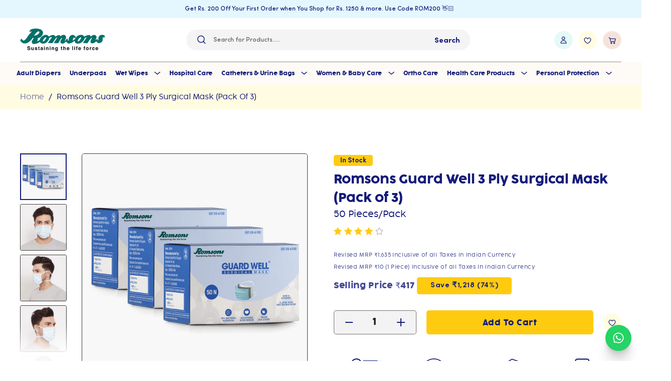

--- FILE ---
content_type: text/html; charset=utf-8
request_url: https://www.romsons.in/products/romsons-guard-well-3-ply-surgical-face-mask-tie-on-ear-loops-50-pcs-pack-pack-of-3-150-pcs
body_size: 68714
content:
<!doctype html>
<html class="no-js" lang="en" dir="ltr">
<head> 
  

  





<!-- seo-booster-json-ld-Breadcrumb -->
<script type="application/ld+json">
    {
        "@context": "http://schema.org",
        "@type": "BreadcrumbList",
        "itemListElement": [{
            "@type": "ListItem",
            "position": 1,
            "item": {
                "@type": "Website",
                "@id": "https://www.romsons.in",
                "name": "romsons.in"
            }
        }]

 }
</script>



  <meta charset="utf-8">

  <meta http-equiv="X-UA-Compatible" content="IE=edge,chrome=1">
  <meta name="viewport" content="width=device-width,initial-scale=1">
  <meta name="theme-color" content="#ffcb10">
  <link rel="canonical" href="https://www.romsons.in/products/romsons-guard-well-3-ply-surgical-face-mask-tie-on-ear-loops-50-pcs-pack-pack-of-3-150-pcs">
  <link rel="preload" as="script" href="//www.romsons.in/cdn/shop/t/64/assets/theme.js?v=83859300960077200631758513788">
  <link rel="preconnect" href="https://cdn.shopify.com">
  <link rel="preconnect" href="https://fonts.shopifycdn.com">
  <link rel="dns-prefetch" href="https://productreviews.shopifycdn.com">
  <link rel="dns-prefetch" href="https://ajax.googleapis.com">
  <link rel="dns-prefetch" href="https://maps.googleapis.com">
  <link rel="dns-prefetch" href="https://maps.gstatic.com">
  <meta name="viewport" content="width=device-width, minimum-scale=1.0, maximum-scale=1.0, user-scalable=no">
  <meta name="google-site-verification" content="sfLHZ795yOPqUL8YGhDBohL9VmpXJ0oW-y0xryonk_M" />
  <title>
    Romsons Guard Well 3 Ply Surgical Mask (Pack of 3)
 &ndash; romsons.in</title>

  
    <meta name="description" content="Romsons Guard Well 3 Ply Surgical Face Mask Tie-On Ear Loops, 50 Pcs/Pack, (Pack of 3) 150 Pcs Guard Well Masks are surgical masks suitable for one-time use only. They offer utmost protection and comfort with the tie-on earloops that can be adjusted accor">
  
<!-- Google Tag Manager -->
<script>(function(w,d,s,l,i){w[l]=w[l]||[];w[l].push({'gtm.start':
new Date().getTime(),event:'gtm.js'});var f=d.getElementsByTagName(s)[0],
j=d.createElement(s),dl=l!='dataLayer'?'&l='+l:'';j.async=true;j.src=
'https://www.googletagmanager.com/gtm.js?id='+i+dl;f.parentNode.insertBefore(j,f);
})(window,document,'script','dataLayer','GTM-M58KMW6');</script>
<!-- End Google Tag Manager -->

  <!-- Google tag (gtag.js) -->
<script async src="https://www.googletagmanager.com/gtag/js?id=AW-667535599"></script>
<script>
  window.dataLayer = window.dataLayer || [];
  function gtag(){dataLayer.push(arguments);}
  gtag('js', new Date());

  gtag('config', 'AW-667535599');
</script>

  <!-- Google tag (gtag.js) -->
<script async src="https://www.googletagmanager.com/gtag/js?id=AW-667535599"></script>
<script>
  window.dataLayer = window.dataLayer || [];
  function gtag(){dataLayer.push(arguments);}
  gtag('js', new Date());

  gtag('config', 'AW-667535599');
</script>

  <script
  type="text/javascript"
  src=”//static.klaviyo.com/onsite/js/klaviyo.js?company_id=Ypih4h”
></script><link rel="shortcut icon" href="//www.romsons.in/cdn/shop/files/Romsons_Favicon_32x32.png?v=1667560120" type="image/png" /><title>Romsons Guard Well 3 Ply Surgical Mask (Pack of 3)
&ndash; romsons.in
</title>
<meta property="og:site_name" content="romsons.in">
<meta property="og:url" content="https://www.romsons.in/products/romsons-guard-well-3-ply-surgical-face-mask-tie-on-ear-loops-50-pcs-pack-pack-of-3-150-pcs">
<meta property="og:title" content="">
<meta property="og:type" content="product">
<meta property="og:description" content="Romsons Guard Well 3 Ply Surgical Face Mask Tie-On Ear Loops, 50 Pcs/Pack, (Pack of 3) 150 Pcs Guard Well Masks are surgical masks suitable for one-time use only. They offer utmost protection and comfort with the tie-on earloops that can be adjusted accor"><meta property="og:price:amount" content="417.00">
  <meta property="og:price:currency" content="INR"><meta property="og:image" content="http://www.romsons.in/cdn/shop/products/guard_well_pack_of_3_1_1200x1200.jpg?v=1756536102"><meta property="og:image" content="http://www.romsons.in/cdn/shop/products/guard-well-front_3_1200x1200.jpg?v=1756536102"><meta property="og:image" content="http://www.romsons.in/cdn/shop/products/guard-well-left_3_1200x1200.jpg?v=1756536102">
<meta property="og:image:secure_url" content="https://www.romsons.in/cdn/shop/products/guard_well_pack_of_3_1_1200x1200.jpg?v=1756536102"><meta property="og:image:secure_url" content="https://www.romsons.in/cdn/shop/products/guard-well-front_3_1200x1200.jpg?v=1756536102"><meta property="og:image:secure_url" content="https://www.romsons.in/cdn/shop/products/guard-well-left_3_1200x1200.jpg?v=1756536102">
<meta name="twitter:site" content="@romsonsofficial"><meta name="twitter:card" content="summary_large_image">
<meta name="twitter:title" content="">
<meta name="twitter:description" content="Romsons Guard Well 3 Ply Surgical Face Mask Tie-On Ear Loops, 50 Pcs/Pack, (Pack of 3) 150 Pcs Guard Well Masks are surgical masks suitable for one-time use only. They offer utmost protection and comfort with the tie-on earloops that can be adjusted accor">
<style data-shopify>@font-face {
  font-family: Poppins;
  font-weight: 500;
  font-style: normal;
  font-display: swap;
  src: url("//www.romsons.in/cdn/fonts/poppins/poppins_n5.ad5b4b72b59a00358afc706450c864c3c8323842.woff2") format("woff2"),
       url("//www.romsons.in/cdn/fonts/poppins/poppins_n5.33757fdf985af2d24b32fcd84c9a09224d4b2c39.woff") format("woff");
}

  @font-face {
  font-family: Poppins;
  font-weight: 400;
  font-style: normal;
  font-display: swap;
  src: url("//www.romsons.in/cdn/fonts/poppins/poppins_n4.0ba78fa5af9b0e1a374041b3ceaadf0a43b41362.woff2") format("woff2"),
       url("//www.romsons.in/cdn/fonts/poppins/poppins_n4.214741a72ff2596839fc9760ee7a770386cf16ca.woff") format("woff");
}


  @font-face {
  font-family: Poppins;
  font-weight: 600;
  font-style: normal;
  font-display: swap;
  src: url("//www.romsons.in/cdn/fonts/poppins/poppins_n6.aa29d4918bc243723d56b59572e18228ed0786f6.woff2") format("woff2"),
       url("//www.romsons.in/cdn/fonts/poppins/poppins_n6.5f815d845fe073750885d5b7e619ee00e8111208.woff") format("woff");
}

  @font-face {
  font-family: Poppins;
  font-weight: 400;
  font-style: italic;
  font-display: swap;
  src: url("//www.romsons.in/cdn/fonts/poppins/poppins_i4.846ad1e22474f856bd6b81ba4585a60799a9f5d2.woff2") format("woff2"),
       url("//www.romsons.in/cdn/fonts/poppins/poppins_i4.56b43284e8b52fc64c1fd271f289a39e8477e9ec.woff") format("woff");
}

  @font-face {
  font-family: Poppins;
  font-weight: 600;
  font-style: italic;
  font-display: swap;
  src: url("//www.romsons.in/cdn/fonts/poppins/poppins_i6.bb8044d6203f492888d626dafda3c2999253e8e9.woff2") format("woff2"),
       url("//www.romsons.in/cdn/fonts/poppins/poppins_i6.e233dec1a61b1e7dead9f920159eda42280a02c3.woff") format("woff");
}

</style><!--<link rel="stylesheet" href="https://unpkg.com/swiper/swiper-bundle.min.css" />-->

  <link rel="stylesheet" href="https://owlcarousel2.github.io/OwlCarousel2/assets/owlcarousel/assets/owl.carousel.min.css">
  <link rel="stylesheet" href="https://owlcarousel2.github.io/OwlCarousel2/assets/owlcarousel/assets/owl.theme.default.min.css">

  <link href="//www.romsons.in/cdn/shop/t/64/assets/theme.css?v=10317179195176900631762834577" rel="stylesheet" type="text/css" media="all" />
  <link href="//www.romsons.in/cdn/shop/t/64/assets/custom.css?v=84203689831430771001755514972" rel="stylesheet" type="text/css" media="all" />
<style data-shopify>:root {
    --typeHeaderPrimary: 'Cocogoose';
	--typeHeaderWeight: 400;

	/*--typeHeaderPrimary: Poppins;
	--typeHeaderWeight: 500;*/

    --typeHeaderFallback: sans-serif;
    --typeHeaderSize: 40px;
    --typeHeaderLineHeight: 1.1;
    --typeHeaderSpacing: 0.0em;

	--typeBasePrimary:'Cocogoose';
	--typeBaseWeight: 300;

    /*--typeBasePrimary:Poppins;
	--typeBaseWeight: 400;*/

    --typeBaseFallback:sans-serif;
    --typeBaseSize: 17px;
    
    --typeBaseSpacing: 0.0em;
    --typeBaseLineHeight: 1.5;

    --colorprimary: #141b7a;
    --colorsecondary: #674A9C;

    --colorSmallImageBg: #f8f8f8;
    --colorSmallImageBgDark: #f0f0f0;
    --colorLargeImageBg: #f8f8f8;
    --colorLargeImageBgLight: #ffffff;

    --iconWeight: 4px;
    --iconLinecaps: miter;

    
      --buttonRadius: 0px;
      --btnPadding: 11px 20px;
    

    
      --roundness: 0px;
    

    
      --gridThickness: 1px;
    

    --productTileMargin: 5%;
    --collectionTileMargin: 5%;

    --swatchSize: 40px;
  }

  @media screen and (max-width: 768px) {
    :root {
      --typeBaseSize: 15px;

      
        --roundness: 0px;
        --btnPadding: 9px 17px;
      
    }
  }</style><script>
    document.documentElement.className = document.documentElement.className.replace('no-js', 'js');

    window.theme = window.theme || {};
    theme.routes = {
      home: "/",
      collections: "/collections",
      cart: "/cart.js",
      cartPage: "/cart",
      cartAdd: "/cart/add.js",
      cartChange: "/cart/change.js",
      search: "/search"
    };
    theme.strings = {
      soldOut: "Sold Out",
      unavailable: "Unavailable",
      inStockLabel: "In stock, ready to ship",
      stockLabel: "Low stock - [count] items left",
      willNotShipUntil: "Ready to ship [date]",
      willBeInStockAfter: "Back in stock [date]",
      waitingForStock: "Inventory on the way",
      savePrice: "Save [saved_amount]",
      cartEmpty: "Your cart is currently empty.",
      cartTermsConfirmation: "You must agree with the terms and conditions of sales to check out",
      searchCollections: "Collections:",
      searchPages: "Pages:",
      searchArticles: "Articles:"
    };
    theme.settings = {
      dynamicVariantsEnable: true,
      cartType: "page",
      isCustomerTemplate: false,
      moneyFormat: "₹{{amount}}",
      saveType: "dollar",
      productImageSize: "square",
      productImageCover: false,
      predictiveSearch: true,
      predictiveSearchType: "product",
      superScriptSetting: true,
      superScriptPrice: true,
      quickView: true,
      quickAdd: true,
      themeName: 'Romsons 2.0',
      themeVersion: "0.2.0"
    };
  </script>

  <script>window.performance && window.performance.mark && window.performance.mark('shopify.content_for_header.start');</script><meta name="google-site-verification" content="VbjyOz9jvubAMMlHo4T6WiGNU7yoe0Lf6lgpLHSthXU">
<meta name="google-site-verification" content="VbjyOz9jvubAMMlHo4T6WiGNU7yoe0Lf6lgpLHSthXU">
<meta id="shopify-digital-wallet" name="shopify-digital-wallet" content="/62534025474/digital_wallets/dialog">
<link rel="alternate" type="application/json+oembed" href="https://www.romsons.in/products/romsons-guard-well-3-ply-surgical-face-mask-tie-on-ear-loops-50-pcs-pack-pack-of-3-150-pcs.oembed">
<script async="async" src="/checkouts/internal/preloads.js?locale=en-IN"></script>
<script id="shopify-features" type="application/json">{"accessToken":"4291d4f3a8559fb2ee2986a8a1f683f3","betas":["rich-media-storefront-analytics"],"domain":"www.romsons.in","predictiveSearch":true,"shopId":62534025474,"locale":"en"}</script>
<script>var Shopify = Shopify || {};
Shopify.shop = "romsonsin.myshopify.com";
Shopify.locale = "en";
Shopify.currency = {"active":"INR","rate":"1.0"};
Shopify.country = "IN";
Shopify.theme = {"name":"Cashfree OCC \u003c\u003e 18Aug","id":153462276354,"schema_name":"Romsons 2.0","schema_version":"0.2.0","theme_store_id":null,"role":"main"};
Shopify.theme.handle = "null";
Shopify.theme.style = {"id":null,"handle":null};
Shopify.cdnHost = "www.romsons.in/cdn";
Shopify.routes = Shopify.routes || {};
Shopify.routes.root = "/";</script>
<script type="module">!function(o){(o.Shopify=o.Shopify||{}).modules=!0}(window);</script>
<script>!function(o){function n(){var o=[];function n(){o.push(Array.prototype.slice.apply(arguments))}return n.q=o,n}var t=o.Shopify=o.Shopify||{};t.loadFeatures=n(),t.autoloadFeatures=n()}(window);</script>
<script id="shop-js-analytics" type="application/json">{"pageType":"product"}</script>
<script defer="defer" async type="module" src="//www.romsons.in/cdn/shopifycloud/shop-js/modules/v2/client.init-shop-cart-sync_BApSsMSl.en.esm.js"></script>
<script defer="defer" async type="module" src="//www.romsons.in/cdn/shopifycloud/shop-js/modules/v2/chunk.common_CBoos6YZ.esm.js"></script>
<script type="module">
  await import("//www.romsons.in/cdn/shopifycloud/shop-js/modules/v2/client.init-shop-cart-sync_BApSsMSl.en.esm.js");
await import("//www.romsons.in/cdn/shopifycloud/shop-js/modules/v2/chunk.common_CBoos6YZ.esm.js");

  window.Shopify.SignInWithShop?.initShopCartSync?.({"fedCMEnabled":true,"windoidEnabled":true});

</script>
<script>(function() {
  var isLoaded = false;
  function asyncLoad() {
    if (isLoaded) return;
    isLoaded = true;
    var urls = ["https:\/\/d68ueg57a8p5r.cloudfront.net\/index.js?shop=romsonsin.myshopify.com","https:\/\/static.klaviyo.com\/onsite\/js\/klaviyo.js?company_id=Ypih4h\u0026shop=romsonsin.myshopify.com","https:\/\/shopify-checkout.cashfree.com\/bundle.js?shop=romsonsin.myshopify.com"];
    for (var i = 0; i < urls.length; i++) {
      var s = document.createElement('script');
      s.type = 'text/javascript';
      s.async = true;
      s.src = urls[i];
      var x = document.getElementsByTagName('script')[0];
      x.parentNode.insertBefore(s, x);
    }
  };
  if(window.attachEvent) {
    window.attachEvent('onload', asyncLoad);
  } else {
    window.addEventListener('load', asyncLoad, false);
  }
})();</script>
<script id="__st">var __st={"a":62534025474,"offset":19800,"reqid":"b250559c-af30-41ba-8014-64a03ddad2eb-1768863816","pageurl":"www.romsons.in\/products\/romsons-guard-well-3-ply-surgical-face-mask-tie-on-ear-loops-50-pcs-pack-pack-of-3-150-pcs","u":"68a2166d64d3","p":"product","rtyp":"product","rid":7591173718274};</script>
<script>window.ShopifyPaypalV4VisibilityTracking = true;</script>
<script id="captcha-bootstrap">!function(){'use strict';const t='contact',e='account',n='new_comment',o=[[t,t],['blogs',n],['comments',n],[t,'customer']],c=[[e,'customer_login'],[e,'guest_login'],[e,'recover_customer_password'],[e,'create_customer']],r=t=>t.map((([t,e])=>`form[action*='/${t}']:not([data-nocaptcha='true']) input[name='form_type'][value='${e}']`)).join(','),a=t=>()=>t?[...document.querySelectorAll(t)].map((t=>t.form)):[];function s(){const t=[...o],e=r(t);return a(e)}const i='password',u='form_key',d=['recaptcha-v3-token','g-recaptcha-response','h-captcha-response',i],f=()=>{try{return window.sessionStorage}catch{return}},m='__shopify_v',_=t=>t.elements[u];function p(t,e,n=!1){try{const o=window.sessionStorage,c=JSON.parse(o.getItem(e)),{data:r}=function(t){const{data:e,action:n}=t;return t[m]||n?{data:e,action:n}:{data:t,action:n}}(c);for(const[e,n]of Object.entries(r))t.elements[e]&&(t.elements[e].value=n);n&&o.removeItem(e)}catch(o){console.error('form repopulation failed',{error:o})}}const l='form_type',E='cptcha';function T(t){t.dataset[E]=!0}const w=window,h=w.document,L='Shopify',v='ce_forms',y='captcha';let A=!1;((t,e)=>{const n=(g='f06e6c50-85a8-45c8-87d0-21a2b65856fe',I='https://cdn.shopify.com/shopifycloud/storefront-forms-hcaptcha/ce_storefront_forms_captcha_hcaptcha.v1.5.2.iife.js',D={infoText:'Protected by hCaptcha',privacyText:'Privacy',termsText:'Terms'},(t,e,n)=>{const o=w[L][v],c=o.bindForm;if(c)return c(t,g,e,D).then(n);var r;o.q.push([[t,g,e,D],n]),r=I,A||(h.body.append(Object.assign(h.createElement('script'),{id:'captcha-provider',async:!0,src:r})),A=!0)});var g,I,D;w[L]=w[L]||{},w[L][v]=w[L][v]||{},w[L][v].q=[],w[L][y]=w[L][y]||{},w[L][y].protect=function(t,e){n(t,void 0,e),T(t)},Object.freeze(w[L][y]),function(t,e,n,w,h,L){const[v,y,A,g]=function(t,e,n){const i=e?o:[],u=t?c:[],d=[...i,...u],f=r(d),m=r(i),_=r(d.filter((([t,e])=>n.includes(e))));return[a(f),a(m),a(_),s()]}(w,h,L),I=t=>{const e=t.target;return e instanceof HTMLFormElement?e:e&&e.form},D=t=>v().includes(t);t.addEventListener('submit',(t=>{const e=I(t);if(!e)return;const n=D(e)&&!e.dataset.hcaptchaBound&&!e.dataset.recaptchaBound,o=_(e),c=g().includes(e)&&(!o||!o.value);(n||c)&&t.preventDefault(),c&&!n&&(function(t){try{if(!f())return;!function(t){const e=f();if(!e)return;const n=_(t);if(!n)return;const o=n.value;o&&e.removeItem(o)}(t);const e=Array.from(Array(32),(()=>Math.random().toString(36)[2])).join('');!function(t,e){_(t)||t.append(Object.assign(document.createElement('input'),{type:'hidden',name:u})),t.elements[u].value=e}(t,e),function(t,e){const n=f();if(!n)return;const o=[...t.querySelectorAll(`input[type='${i}']`)].map((({name:t})=>t)),c=[...d,...o],r={};for(const[a,s]of new FormData(t).entries())c.includes(a)||(r[a]=s);n.setItem(e,JSON.stringify({[m]:1,action:t.action,data:r}))}(t,e)}catch(e){console.error('failed to persist form',e)}}(e),e.submit())}));const S=(t,e)=>{t&&!t.dataset[E]&&(n(t,e.some((e=>e===t))),T(t))};for(const o of['focusin','change'])t.addEventListener(o,(t=>{const e=I(t);D(e)&&S(e,y())}));const B=e.get('form_key'),M=e.get(l),P=B&&M;t.addEventListener('DOMContentLoaded',(()=>{const t=y();if(P)for(const e of t)e.elements[l].value===M&&p(e,B);[...new Set([...A(),...v().filter((t=>'true'===t.dataset.shopifyCaptcha))])].forEach((e=>S(e,t)))}))}(h,new URLSearchParams(w.location.search),n,t,e,['guest_login'])})(!0,!0)}();</script>
<script integrity="sha256-4kQ18oKyAcykRKYeNunJcIwy7WH5gtpwJnB7kiuLZ1E=" data-source-attribution="shopify.loadfeatures" defer="defer" src="//www.romsons.in/cdn/shopifycloud/storefront/assets/storefront/load_feature-a0a9edcb.js" crossorigin="anonymous"></script>
<script data-source-attribution="shopify.dynamic_checkout.dynamic.init">var Shopify=Shopify||{};Shopify.PaymentButton=Shopify.PaymentButton||{isStorefrontPortableWallets:!0,init:function(){window.Shopify.PaymentButton.init=function(){};var t=document.createElement("script");t.src="https://www.romsons.in/cdn/shopifycloud/portable-wallets/latest/portable-wallets.en.js",t.type="module",document.head.appendChild(t)}};
</script>
<script data-source-attribution="shopify.dynamic_checkout.buyer_consent">
  function portableWalletsHideBuyerConsent(e){var t=document.getElementById("shopify-buyer-consent"),n=document.getElementById("shopify-subscription-policy-button");t&&n&&(t.classList.add("hidden"),t.setAttribute("aria-hidden","true"),n.removeEventListener("click",e))}function portableWalletsShowBuyerConsent(e){var t=document.getElementById("shopify-buyer-consent"),n=document.getElementById("shopify-subscription-policy-button");t&&n&&(t.classList.remove("hidden"),t.removeAttribute("aria-hidden"),n.addEventListener("click",e))}window.Shopify?.PaymentButton&&(window.Shopify.PaymentButton.hideBuyerConsent=portableWalletsHideBuyerConsent,window.Shopify.PaymentButton.showBuyerConsent=portableWalletsShowBuyerConsent);
</script>
<script data-source-attribution="shopify.dynamic_checkout.cart.bootstrap">document.addEventListener("DOMContentLoaded",(function(){function t(){return document.querySelector("shopify-accelerated-checkout-cart, shopify-accelerated-checkout")}if(t())Shopify.PaymentButton.init();else{new MutationObserver((function(e,n){t()&&(Shopify.PaymentButton.init(),n.disconnect())})).observe(document.body,{childList:!0,subtree:!0})}}));
</script>

<script>window.performance && window.performance.mark && window.performance.mark('shopify.content_for_header.end');</script>

  <script src="//www.romsons.in/cdn/shop/t/64/assets/vendor-scripts-v2.js" defer="defer"></script>
  <script src="//www.romsons.in/cdn/shop/t/64/assets/theme.js?v=83859300960077200631758513788" defer="defer"></script>
<!-- Start of Judge.me Core -->
<link rel="dns-prefetch" href="https://cdn.judge.me/">
<script data-cfasync='false' class='jdgm-settings-script'>window.jdgmSettings={"pagination":5,"disable_web_reviews":false,"badge_no_review_text":"No reviews","badge_n_reviews_text":"{{ n }} review/reviews","badge_star_color":"#ffcb10","hide_badge_preview_if_no_reviews":true,"badge_hide_text":true,"enforce_center_preview_badge":false,"widget_title":"Customer Reviews","widget_open_form_text":"Write a review","widget_close_form_text":"Cancel review","widget_refresh_page_text":"Refresh page","widget_summary_text":"Based on {{ number_of_reviews }} review/reviews","widget_no_review_text":"Be the first to write a review","widget_name_field_text":"Display name","widget_verified_name_field_text":"Verified Name (public)","widget_name_placeholder_text":"Display name","widget_required_field_error_text":"This field is required.","widget_email_field_text":"Email address","widget_verified_email_field_text":"Verified Email (private, can not be edited)","widget_email_placeholder_text":"Your email address","widget_email_field_error_text":"Please enter a valid email address.","widget_rating_field_text":"Rating","widget_review_title_field_text":"Review Title","widget_review_title_placeholder_text":"Give your review a title","widget_review_body_field_text":"Review content","widget_review_body_placeholder_text":"Start writing here...","widget_pictures_field_text":"Picture/Video (optional)","widget_submit_review_text":"Submit Review","widget_submit_verified_review_text":"Submit Verified Review","widget_submit_success_msg_with_auto_publish":"Thank you! Please refresh the page in a few moments to see your review. You can remove or edit your review by logging into \u003ca href='https://judge.me/login' target='_blank' rel='nofollow noopener'\u003eJudge.me\u003c/a\u003e","widget_submit_success_msg_no_auto_publish":"Thank you! Your review will be published as soon as it is approved by the shop admin. You can remove or edit your review by logging into \u003ca href='https://judge.me/login' target='_blank' rel='nofollow noopener'\u003eJudge.me\u003c/a\u003e","widget_show_default_reviews_out_of_total_text":"Showing {{ n_reviews_shown }} out of {{ n_reviews }} reviews.","widget_show_all_link_text":"Show all","widget_show_less_link_text":"Show less","widget_author_said_text":"{{ reviewer_name }} said:","widget_days_text":"{{ n }} days ago","widget_weeks_text":"{{ n }} week/weeks ago","widget_months_text":"{{ n }} month/months ago","widget_years_text":"{{ n }} year/years ago","widget_yesterday_text":"Yesterday","widget_today_text":"Today","widget_replied_text":"\u003e\u003e {{ shop_name }} replied:","widget_read_more_text":"Read more","widget_reviewer_name_as_initial":"","widget_rating_filter_color":"#fbcd0a","widget_rating_filter_see_all_text":"See all reviews","widget_sorting_most_recent_text":"Most Recent","widget_sorting_highest_rating_text":"Highest Rating","widget_sorting_lowest_rating_text":"Lowest Rating","widget_sorting_with_pictures_text":"Only Pictures","widget_sorting_most_helpful_text":"Most Helpful","widget_open_question_form_text":"Ask a question","widget_reviews_subtab_text":"Reviews","widget_questions_subtab_text":"Questions","widget_question_label_text":"Question","widget_answer_label_text":"Answer","widget_question_placeholder_text":"Write your question here","widget_submit_question_text":"Submit Question","widget_question_submit_success_text":"Thank you for your question! We will notify you once it gets answered.","widget_star_color":"#ffcb10","verified_badge_text":"Verified","verified_badge_bg_color":"","verified_badge_text_color":"","verified_badge_placement":"left-of-reviewer-name","widget_review_max_height":"","widget_hide_border":false,"widget_social_share":false,"widget_thumb":false,"widget_review_location_show":false,"widget_location_format":"","all_reviews_include_out_of_store_products":true,"all_reviews_out_of_store_text":"(out of store)","all_reviews_pagination":100,"all_reviews_product_name_prefix_text":"about","enable_review_pictures":true,"enable_question_anwser":false,"widget_theme":"default","review_date_format":"mm/dd/yyyy","default_sort_method":"most-recent","widget_product_reviews_subtab_text":"Product Reviews","widget_shop_reviews_subtab_text":"Shop Reviews","widget_other_products_reviews_text":"Reviews for other products","widget_store_reviews_subtab_text":"Store reviews","widget_no_store_reviews_text":"This store hasn't received any reviews yet","widget_web_restriction_product_reviews_text":"This product hasn't received any reviews yet","widget_no_items_text":"No items found","widget_show_more_text":"Show more","widget_write_a_store_review_text":"Write a Store Review","widget_other_languages_heading":"Reviews in Other Languages","widget_translate_review_text":"Translate review to {{ language }}","widget_translating_review_text":"Translating...","widget_show_original_translation_text":"Show original ({{ language }})","widget_translate_review_failed_text":"Review couldn't be translated.","widget_translate_review_retry_text":"Retry","widget_translate_review_try_again_later_text":"Try again later","show_product_url_for_grouped_product":false,"widget_sorting_pictures_first_text":"Pictures First","show_pictures_on_all_rev_page_mobile":false,"show_pictures_on_all_rev_page_desktop":false,"floating_tab_hide_mobile_install_preference":false,"floating_tab_button_name":"★ Reviews","floating_tab_title":"Let customers speak for us","floating_tab_button_color":"","floating_tab_button_background_color":"","floating_tab_url":"","floating_tab_url_enabled":false,"floating_tab_tab_style":"text","all_reviews_text_badge_text":"{{ shop.metafields.judgeme.all_reviews_count }} (reviews)","all_reviews_text_badge_text_branded_style":"{{ shop.metafields.judgeme.all_reviews_rating | round: 1 }} out of 5 stars based on {{ shop.metafields.judgeme.all_reviews_count }} reviews","is_all_reviews_text_badge_a_link":false,"show_stars_for_all_reviews_text_badge":false,"all_reviews_text_badge_url":"","all_reviews_text_style":"text","all_reviews_text_color_style":"judgeme_brand_color","all_reviews_text_color":"#108474","all_reviews_text_show_jm_brand":true,"featured_carousel_show_header":true,"featured_carousel_title":"Let customers speak for us","testimonials_carousel_title":"Customers are saying","videos_carousel_title":"Real customer stories","cards_carousel_title":"Customers are saying","featured_carousel_count_text":"from {{ n }} reviews","featured_carousel_add_link_to_all_reviews_page":false,"featured_carousel_url":"","featured_carousel_show_images":true,"featured_carousel_autoslide_interval":5,"featured_carousel_arrows_on_the_sides":false,"featured_carousel_height":250,"featured_carousel_width":80,"featured_carousel_image_size":0,"featured_carousel_image_height":250,"featured_carousel_arrow_color":"#eeeeee","verified_count_badge_style":"vintage","verified_count_badge_orientation":"horizontal","verified_count_badge_color_style":"judgeme_brand_color","verified_count_badge_color":"#108474","is_verified_count_badge_a_link":false,"verified_count_badge_url":"","verified_count_badge_show_jm_brand":true,"widget_rating_preset_default":5,"widget_first_sub_tab":"product-reviews","widget_show_histogram":true,"widget_histogram_use_custom_color":false,"widget_pagination_use_custom_color":false,"widget_star_use_custom_color":true,"widget_verified_badge_use_custom_color":false,"widget_write_review_use_custom_color":false,"picture_reminder_submit_button":"Upload Pictures","enable_review_videos":false,"mute_video_by_default":false,"widget_sorting_videos_first_text":"Videos First","widget_review_pending_text":"Pending","featured_carousel_items_for_large_screen":3,"social_share_options_order":"Facebook,Twitter","remove_microdata_snippet":true,"disable_json_ld":false,"enable_json_ld_products":false,"preview_badge_show_question_text":false,"preview_badge_no_question_text":"No questions","preview_badge_n_question_text":"{{ number_of_questions }} question/questions","qa_badge_show_icon":false,"qa_badge_position":"same-row","remove_judgeme_branding":false,"widget_add_search_bar":false,"widget_search_bar_placeholder":"Search","widget_sorting_verified_only_text":"Verified only","featured_carousel_theme":"default","featured_carousel_show_rating":true,"featured_carousel_show_title":true,"featured_carousel_show_body":true,"featured_carousel_show_date":false,"featured_carousel_show_reviewer":true,"featured_carousel_show_product":false,"featured_carousel_header_background_color":"#108474","featured_carousel_header_text_color":"#ffffff","featured_carousel_name_product_separator":"reviewed","featured_carousel_full_star_background":"#108474","featured_carousel_empty_star_background":"#dadada","featured_carousel_vertical_theme_background":"#f9fafb","featured_carousel_verified_badge_enable":false,"featured_carousel_verified_badge_color":"#108474","featured_carousel_border_style":"round","featured_carousel_review_line_length_limit":3,"featured_carousel_more_reviews_button_text":"Read more reviews","featured_carousel_view_product_button_text":"View product","all_reviews_page_load_reviews_on":"scroll","all_reviews_page_load_more_text":"Load More Reviews","disable_fb_tab_reviews":false,"enable_ajax_cdn_cache":false,"widget_public_name_text":"displayed publicly like","default_reviewer_name":"John Smith","default_reviewer_name_has_non_latin":true,"widget_reviewer_anonymous":"Anonymous","medals_widget_title":"Judge.me Review Medals","medals_widget_background_color":"#f9fafb","medals_widget_position":"footer_all_pages","medals_widget_border_color":"#f9fafb","medals_widget_verified_text_position":"left","medals_widget_use_monochromatic_version":false,"medals_widget_elements_color":"#108474","show_reviewer_avatar":true,"widget_invalid_yt_video_url_error_text":"Not a YouTube video URL","widget_max_length_field_error_text":"Please enter no more than {0} characters.","widget_show_country_flag":false,"widget_show_collected_via_shop_app":true,"widget_verified_by_shop_badge_style":"light","widget_verified_by_shop_text":"Verified by Shop","widget_show_photo_gallery":false,"widget_load_with_code_splitting":true,"widget_ugc_install_preference":false,"widget_ugc_title":"Made by us, Shared by you","widget_ugc_subtitle":"Tag us to see your picture featured in our page","widget_ugc_arrows_color":"#ffffff","widget_ugc_primary_button_text":"Buy Now","widget_ugc_primary_button_background_color":"#108474","widget_ugc_primary_button_text_color":"#ffffff","widget_ugc_primary_button_border_width":"0","widget_ugc_primary_button_border_style":"none","widget_ugc_primary_button_border_color":"#108474","widget_ugc_primary_button_border_radius":"25","widget_ugc_secondary_button_text":"Load More","widget_ugc_secondary_button_background_color":"#ffffff","widget_ugc_secondary_button_text_color":"#108474","widget_ugc_secondary_button_border_width":"2","widget_ugc_secondary_button_border_style":"solid","widget_ugc_secondary_button_border_color":"#108474","widget_ugc_secondary_button_border_radius":"25","widget_ugc_reviews_button_text":"View Reviews","widget_ugc_reviews_button_background_color":"#ffffff","widget_ugc_reviews_button_text_color":"#108474","widget_ugc_reviews_button_border_width":"2","widget_ugc_reviews_button_border_style":"solid","widget_ugc_reviews_button_border_color":"#108474","widget_ugc_reviews_button_border_radius":"25","widget_ugc_reviews_button_link_to":"judgeme-reviews-page","widget_ugc_show_post_date":true,"widget_ugc_max_width":"800","widget_rating_metafield_value_type":true,"widget_primary_color":"#108474","widget_enable_secondary_color":false,"widget_secondary_color":"#edf5f5","widget_summary_average_rating_text":"{{ average_rating }} out of 5","widget_media_grid_title":"Customer photos \u0026 videos","widget_media_grid_see_more_text":"See more","widget_round_style":false,"widget_show_product_medals":true,"widget_verified_by_judgeme_text":"Verified by Judge.me","widget_show_store_medals":true,"widget_verified_by_judgeme_text_in_store_medals":"Verified by Judge.me","widget_media_field_exceed_quantity_message":"Sorry, we can only accept {{ max_media }} for one review.","widget_media_field_exceed_limit_message":"{{ file_name }} is too large, please select a {{ media_type }} less than {{ size_limit }}MB.","widget_review_submitted_text":"Review Submitted!","widget_question_submitted_text":"Question Submitted!","widget_close_form_text_question":"Cancel","widget_write_your_answer_here_text":"Write your answer here","widget_enabled_branded_link":true,"widget_show_collected_by_judgeme":false,"widget_reviewer_name_color":"","widget_write_review_text_color":"","widget_write_review_bg_color":"","widget_collected_by_judgeme_text":"collected by Judge.me","widget_pagination_type":"standard","widget_load_more_text":"Load More","widget_load_more_color":"#108474","widget_full_review_text":"Full Review","widget_read_more_reviews_text":"Read More Reviews","widget_read_questions_text":"Read Questions","widget_questions_and_answers_text":"Questions \u0026 Answers","widget_verified_by_text":"Verified by","widget_verified_text":"Verified","widget_number_of_reviews_text":"{{ number_of_reviews }} reviews","widget_back_button_text":"Back","widget_next_button_text":"Next","widget_custom_forms_filter_button":"Filters","custom_forms_style":"vertical","widget_show_review_information":false,"how_reviews_are_collected":"How reviews are collected?","widget_show_review_keywords":false,"widget_gdpr_statement":"How we use your data: We'll only contact you about the review you left, and only if necessary. By submitting your review, you agree to Judge.me's \u003ca href='https://judge.me/terms' target='_blank' rel='nofollow noopener'\u003eterms\u003c/a\u003e, \u003ca href='https://judge.me/privacy' target='_blank' rel='nofollow noopener'\u003eprivacy\u003c/a\u003e and \u003ca href='https://judge.me/content-policy' target='_blank' rel='nofollow noopener'\u003econtent\u003c/a\u003e policies.","widget_multilingual_sorting_enabled":false,"widget_translate_review_content_enabled":false,"widget_translate_review_content_method":"manual","popup_widget_review_selection":"automatically_with_pictures","popup_widget_round_border_style":true,"popup_widget_show_title":true,"popup_widget_show_body":true,"popup_widget_show_reviewer":false,"popup_widget_show_product":true,"popup_widget_show_pictures":true,"popup_widget_use_review_picture":true,"popup_widget_show_on_home_page":true,"popup_widget_show_on_product_page":true,"popup_widget_show_on_collection_page":true,"popup_widget_show_on_cart_page":true,"popup_widget_position":"bottom_left","popup_widget_first_review_delay":5,"popup_widget_duration":5,"popup_widget_interval":5,"popup_widget_review_count":5,"popup_widget_hide_on_mobile":true,"review_snippet_widget_round_border_style":true,"review_snippet_widget_card_color":"#FFFFFF","review_snippet_widget_slider_arrows_background_color":"#FFFFFF","review_snippet_widget_slider_arrows_color":"#000000","review_snippet_widget_star_color":"#108474","show_product_variant":false,"all_reviews_product_variant_label_text":"Variant: ","widget_show_verified_branding":false,"widget_ai_summary_title":"Customers say","widget_ai_summary_disclaimer":"AI-powered review summary based on recent customer reviews","widget_show_ai_summary":false,"widget_show_ai_summary_bg":false,"widget_show_review_title_input":true,"redirect_reviewers_invited_via_email":"review_widget","request_store_review_after_product_review":false,"request_review_other_products_in_order":false,"review_form_color_scheme":"default","review_form_corner_style":"square","review_form_star_color":{},"review_form_text_color":"#333333","review_form_background_color":"#ffffff","review_form_field_background_color":"#fafafa","review_form_button_color":{},"review_form_button_text_color":"#ffffff","review_form_modal_overlay_color":"#000000","review_content_screen_title_text":"How would you rate this product?","review_content_introduction_text":"We would love it if you would share a bit about your experience.","store_review_form_title_text":"How would you rate this store?","store_review_form_introduction_text":"We would love it if you would share a bit about your experience.","show_review_guidance_text":true,"one_star_review_guidance_text":"Poor","five_star_review_guidance_text":"Great","customer_information_screen_title_text":"About you","customer_information_introduction_text":"Please tell us more about you.","custom_questions_screen_title_text":"Your experience in more detail","custom_questions_introduction_text":"Here are a few questions to help us understand more about your experience.","review_submitted_screen_title_text":"Thanks for your review!","review_submitted_screen_thank_you_text":"We are processing it and it will appear on the store soon.","review_submitted_screen_email_verification_text":"Please confirm your email by clicking the link we just sent you. This helps us keep reviews authentic.","review_submitted_request_store_review_text":"Would you like to share your experience of shopping with us?","review_submitted_review_other_products_text":"Would you like to review these products?","store_review_screen_title_text":"Would you like to share your experience of shopping with us?","store_review_introduction_text":"We value your feedback and use it to improve. Please share any thoughts or suggestions you have.","reviewer_media_screen_title_picture_text":"Share a picture","reviewer_media_introduction_picture_text":"Upload a photo to support your review.","reviewer_media_screen_title_video_text":"Share a video","reviewer_media_introduction_video_text":"Upload a video to support your review.","reviewer_media_screen_title_picture_or_video_text":"Share a picture or video","reviewer_media_introduction_picture_or_video_text":"Upload a photo or video to support your review.","reviewer_media_youtube_url_text":"Paste your Youtube URL here","advanced_settings_next_step_button_text":"Next","advanced_settings_close_review_button_text":"Close","modal_write_review_flow":false,"write_review_flow_required_text":"Required","write_review_flow_privacy_message_text":"We respect your privacy.","write_review_flow_anonymous_text":"Post review as anonymous","write_review_flow_visibility_text":"This won't be visible to other customers.","write_review_flow_multiple_selection_help_text":"Select as many as you like","write_review_flow_single_selection_help_text":"Select one option","write_review_flow_required_field_error_text":"This field is required","write_review_flow_invalid_email_error_text":"Please enter a valid email address","write_review_flow_max_length_error_text":"Max. {{ max_length }} characters.","write_review_flow_media_upload_text":"\u003cb\u003eClick to upload\u003c/b\u003e or drag and drop","write_review_flow_gdpr_statement":"We'll only contact you about your review if necessary. By submitting your review, you agree to our \u003ca href='https://judge.me/terms' target='_blank' rel='nofollow noopener'\u003eterms and conditions\u003c/a\u003e and \u003ca href='https://judge.me/privacy' target='_blank' rel='nofollow noopener'\u003eprivacy policy\u003c/a\u003e.","rating_only_reviews_enabled":false,"show_negative_reviews_help_screen":false,"new_review_flow_help_screen_rating_threshold":3,"negative_review_resolution_screen_title_text":"Tell us more","negative_review_resolution_text":"Your experience matters to us. If there were issues with your purchase, we're here to help. Feel free to reach out to us, we'd love the opportunity to make things right.","negative_review_resolution_button_text":"Contact us","negative_review_resolution_proceed_with_review_text":"Leave a review","negative_review_resolution_subject":"Issue with purchase from {{ shop_name }}.{{ order_name }}","preview_badge_collection_page_install_status":false,"widget_review_custom_css":"","preview_badge_custom_css":"","preview_badge_stars_count":"5-stars","featured_carousel_custom_css":"","floating_tab_custom_css":"","all_reviews_widget_custom_css":"","medals_widget_custom_css":"","verified_badge_custom_css":"","all_reviews_text_custom_css":"","transparency_badges_collected_via_store_invite":false,"transparency_badges_from_another_provider":false,"transparency_badges_collected_from_store_visitor":false,"transparency_badges_collected_by_verified_review_provider":false,"transparency_badges_earned_reward":false,"transparency_badges_collected_via_store_invite_text":"Review collected via store invitation","transparency_badges_from_another_provider_text":"Review collected from another provider","transparency_badges_collected_from_store_visitor_text":"Review collected from a store visitor","transparency_badges_written_in_google_text":"Review written in Google","transparency_badges_written_in_etsy_text":"Review written in Etsy","transparency_badges_written_in_shop_app_text":"Review written in Shop App","transparency_badges_earned_reward_text":"Review earned a reward for future purchase","product_review_widget_per_page":10,"widget_store_review_label_text":"Review about the store","checkout_comment_extension_title_on_product_page":"Customer Comments","checkout_comment_extension_num_latest_comment_show":5,"checkout_comment_extension_format":"name_and_timestamp","checkout_comment_customer_name":"last_initial","checkout_comment_comment_notification":true,"preview_badge_collection_page_install_preference":true,"preview_badge_home_page_install_preference":true,"preview_badge_product_page_install_preference":true,"review_widget_install_preference":"","review_carousel_install_preference":false,"floating_reviews_tab_install_preference":"none","verified_reviews_count_badge_install_preference":false,"all_reviews_text_install_preference":false,"review_widget_best_location":true,"judgeme_medals_install_preference":false,"review_widget_revamp_enabled":false,"review_widget_qna_enabled":false,"review_widget_header_theme":"minimal","review_widget_widget_title_enabled":true,"review_widget_header_text_size":"medium","review_widget_header_text_weight":"regular","review_widget_average_rating_style":"compact","review_widget_bar_chart_enabled":true,"review_widget_bar_chart_type":"numbers","review_widget_bar_chart_style":"standard","review_widget_expanded_media_gallery_enabled":false,"review_widget_reviews_section_theme":"standard","review_widget_image_style":"thumbnails","review_widget_review_image_ratio":"square","review_widget_stars_size":"medium","review_widget_verified_badge":"standard_text","review_widget_review_title_text_size":"medium","review_widget_review_text_size":"medium","review_widget_review_text_length":"medium","review_widget_number_of_columns_desktop":3,"review_widget_carousel_transition_speed":5,"review_widget_custom_questions_answers_display":"always","review_widget_button_text_color":"#FFFFFF","review_widget_text_color":"#000000","review_widget_lighter_text_color":"#7B7B7B","review_widget_corner_styling":"soft","review_widget_review_word_singular":"review","review_widget_review_word_plural":"reviews","review_widget_voting_label":"Helpful?","review_widget_shop_reply_label":"Reply from {{ shop_name }}:","review_widget_filters_title":"Filters","qna_widget_question_word_singular":"Question","qna_widget_question_word_plural":"Questions","qna_widget_answer_reply_label":"Answer from {{ answerer_name }}:","qna_content_screen_title_text":"Ask a question about this product","qna_widget_question_required_field_error_text":"Please enter your question.","qna_widget_flow_gdpr_statement":"We'll only contact you about your question if necessary. By submitting your question, you agree to our \u003ca href='https://judge.me/terms' target='_blank' rel='nofollow noopener'\u003eterms and conditions\u003c/a\u003e and \u003ca href='https://judge.me/privacy' target='_blank' rel='nofollow noopener'\u003eprivacy policy\u003c/a\u003e.","qna_widget_question_submitted_text":"Thanks for your question!","qna_widget_close_form_text_question":"Close","qna_widget_question_submit_success_text":"We’ll notify you by email when your question is answered.","all_reviews_widget_v2025_enabled":false,"all_reviews_widget_v2025_header_theme":"default","all_reviews_widget_v2025_widget_title_enabled":true,"all_reviews_widget_v2025_header_text_size":"medium","all_reviews_widget_v2025_header_text_weight":"regular","all_reviews_widget_v2025_average_rating_style":"compact","all_reviews_widget_v2025_bar_chart_enabled":true,"all_reviews_widget_v2025_bar_chart_type":"numbers","all_reviews_widget_v2025_bar_chart_style":"standard","all_reviews_widget_v2025_expanded_media_gallery_enabled":false,"all_reviews_widget_v2025_show_store_medals":true,"all_reviews_widget_v2025_show_photo_gallery":true,"all_reviews_widget_v2025_show_review_keywords":false,"all_reviews_widget_v2025_show_ai_summary":false,"all_reviews_widget_v2025_show_ai_summary_bg":false,"all_reviews_widget_v2025_add_search_bar":false,"all_reviews_widget_v2025_default_sort_method":"most-recent","all_reviews_widget_v2025_reviews_per_page":10,"all_reviews_widget_v2025_reviews_section_theme":"default","all_reviews_widget_v2025_image_style":"thumbnails","all_reviews_widget_v2025_review_image_ratio":"square","all_reviews_widget_v2025_stars_size":"medium","all_reviews_widget_v2025_verified_badge":"bold_badge","all_reviews_widget_v2025_review_title_text_size":"medium","all_reviews_widget_v2025_review_text_size":"medium","all_reviews_widget_v2025_review_text_length":"medium","all_reviews_widget_v2025_number_of_columns_desktop":3,"all_reviews_widget_v2025_carousel_transition_speed":5,"all_reviews_widget_v2025_custom_questions_answers_display":"always","all_reviews_widget_v2025_show_product_variant":false,"all_reviews_widget_v2025_show_reviewer_avatar":true,"all_reviews_widget_v2025_reviewer_name_as_initial":"","all_reviews_widget_v2025_review_location_show":false,"all_reviews_widget_v2025_location_format":"","all_reviews_widget_v2025_show_country_flag":false,"all_reviews_widget_v2025_verified_by_shop_badge_style":"light","all_reviews_widget_v2025_social_share":false,"all_reviews_widget_v2025_social_share_options_order":"Facebook,Twitter,LinkedIn,Pinterest","all_reviews_widget_v2025_pagination_type":"standard","all_reviews_widget_v2025_button_text_color":"#FFFFFF","all_reviews_widget_v2025_text_color":"#000000","all_reviews_widget_v2025_lighter_text_color":"#7B7B7B","all_reviews_widget_v2025_corner_styling":"soft","all_reviews_widget_v2025_title":"Customer reviews","all_reviews_widget_v2025_ai_summary_title":"Customers say about this store","all_reviews_widget_v2025_no_review_text":"Be the first to write a review","platform":"shopify","branding_url":"https://app.judge.me/reviews/stores/www.romsons.in","branding_text":"Powered by Judge.me","locale":"en","reply_name":"romsons.in","widget_version":"2.1","footer":true,"autopublish":false,"review_dates":true,"enable_custom_form":false,"shop_use_review_site":true,"shop_locale":"en","enable_multi_locales_translations":false,"show_review_title_input":true,"review_verification_email_status":"always","can_be_branded":false,"reply_name_text":"romsons.in"};</script> <style class='jdgm-settings-style'>.jdgm-xx{left:0}:not(.jdgm-prev-badge__stars)>.jdgm-star{color:#ffcb10}.jdgm-histogram .jdgm-star.jdgm-star{color:#ffcb10}.jdgm-preview-badge .jdgm-star.jdgm-star{color:#ffcb10}.jdgm-histogram .jdgm-histogram__bar-content{background:#fbcd0a}.jdgm-histogram .jdgm-histogram__bar:after{background:#fbcd0a}.jdgm-prev-badge[data-average-rating='0.00']{display:none !important}.jdgm-prev-badge__text{display:none !important}.jdgm-author-all-initials{display:none !important}.jdgm-author-last-initial{display:none !important}.jdgm-rev-widg__title{visibility:hidden}.jdgm-rev-widg__summary-text{visibility:hidden}.jdgm-prev-badge__text{visibility:hidden}.jdgm-rev__replier:before{content:'romsons.in'}.jdgm-rev__prod-link-prefix:before{content:'about'}.jdgm-rev__variant-label:before{content:'Variant: '}.jdgm-rev__out-of-store-text:before{content:'(out of store)'}@media only screen and (min-width: 768px){.jdgm-rev__pics .jdgm-rev_all-rev-page-picture-separator,.jdgm-rev__pics .jdgm-rev__product-picture{display:none}}@media only screen and (max-width: 768px){.jdgm-rev__pics .jdgm-rev_all-rev-page-picture-separator,.jdgm-rev__pics .jdgm-rev__product-picture{display:none}}.jdgm-verified-count-badget[data-from-snippet="true"]{display:none !important}.jdgm-carousel-wrapper[data-from-snippet="true"]{display:none !important}.jdgm-all-reviews-text[data-from-snippet="true"]{display:none !important}.jdgm-medals-section[data-from-snippet="true"]{display:none !important}.jdgm-ugc-media-wrapper[data-from-snippet="true"]{display:none !important}.jdgm-rev__transparency-badge[data-badge-type="review_collected_via_store_invitation"]{display:none !important}.jdgm-rev__transparency-badge[data-badge-type="review_collected_from_another_provider"]{display:none !important}.jdgm-rev__transparency-badge[data-badge-type="review_collected_from_store_visitor"]{display:none !important}.jdgm-rev__transparency-badge[data-badge-type="review_written_in_etsy"]{display:none !important}.jdgm-rev__transparency-badge[data-badge-type="review_written_in_google_business"]{display:none !important}.jdgm-rev__transparency-badge[data-badge-type="review_written_in_shop_app"]{display:none !important}.jdgm-rev__transparency-badge[data-badge-type="review_earned_for_future_purchase"]{display:none !important}
</style> <style class='jdgm-settings-style'></style>

  
  
  
  <style class='jdgm-miracle-styles'>
  @-webkit-keyframes jdgm-spin{0%{-webkit-transform:rotate(0deg);-ms-transform:rotate(0deg);transform:rotate(0deg)}100%{-webkit-transform:rotate(359deg);-ms-transform:rotate(359deg);transform:rotate(359deg)}}@keyframes jdgm-spin{0%{-webkit-transform:rotate(0deg);-ms-transform:rotate(0deg);transform:rotate(0deg)}100%{-webkit-transform:rotate(359deg);-ms-transform:rotate(359deg);transform:rotate(359deg)}}@font-face{font-family:'JudgemeStar';src:url("[data-uri]") format("woff");font-weight:normal;font-style:normal}.jdgm-star{font-family:'JudgemeStar';display:inline !important;text-decoration:none !important;padding:0 4px 0 0 !important;margin:0 !important;font-weight:bold;opacity:1;-webkit-font-smoothing:antialiased;-moz-osx-font-smoothing:grayscale}.jdgm-star:hover{opacity:1}.jdgm-star:last-of-type{padding:0 !important}.jdgm-star.jdgm--on:before{content:"\e000"}.jdgm-star.jdgm--off:before{content:"\e001"}.jdgm-star.jdgm--half:before{content:"\e002"}.jdgm-widget *{margin:0;line-height:1.4;-webkit-box-sizing:border-box;-moz-box-sizing:border-box;box-sizing:border-box;-webkit-overflow-scrolling:touch}.jdgm-hidden{display:none !important;visibility:hidden !important}.jdgm-temp-hidden{display:none}.jdgm-spinner{width:40px;height:40px;margin:auto;border-radius:50%;border-top:2px solid #eee;border-right:2px solid #eee;border-bottom:2px solid #eee;border-left:2px solid #ccc;-webkit-animation:jdgm-spin 0.8s infinite linear;animation:jdgm-spin 0.8s infinite linear}.jdgm-prev-badge{display:block !important}

</style>


  
  
   


<script data-cfasync='false' class='jdgm-script'>
!function(d){window.jdgm=window.jdgm||{},jdgm.CDN_HOST="https://cdn.judge.me/",
jdgm.docReady=function(e){(d.attachEvent?"complete"===d.readyState:"loading"!==d.readyState)?
setTimeout(e,0):d.addEventListener("DOMContentLoaded",e)},jdgm.loadCSS=function(e,t,o,a){
!o&&jdgm.loadCSS.requestedUrls.indexOf(e)>=0||(jdgm.loadCSS.requestedUrls.push(e),
(a=d.createElement("link")).rel="stylesheet",a.class="jdgm-stylesheet",a.media="nope!",
a.href=e,a.onload=function(){this.media="all",t&&setTimeout(t)},d.body.appendChild(a))},
jdgm.loadCSS.requestedUrls=[],jdgm.docReady(function(){(window.jdgmLoadCSS||d.querySelectorAll(
".jdgm-widget, .jdgm-all-reviews-page").length>0)&&(jdgmSettings.widget_load_with_code_splitting?
jdgm.loadCSS(jdgm.CDN_HOST+"widget/base.css"):jdgm.loadCSS(jdgm.CDN_HOST+"shopify_v2.css"))})}(document);
</script>
<script async data-cfasync="false" type="text/javascript" src="https://cdn.judge.me/loader.js"></script>

<noscript><link rel="stylesheet" type="text/css" media="all" href="https://cdn.judge.me/shopify_v2.css"></noscript>
<!-- End of Judge.me Core -->



  
<script>
  window.storeShopifyDomain = "romsonsin.myshopify.com";
  window.Shopify = {
    ...window.Shopify,
    shop: storeShopifyDomain,
  };
  window.onload = () => {
    let shopifyObjectDomain = window?.Shopify?.shop;
    if (!window.Shopify.shop || !Shopify.shop.includes("myshopify.com")) {
      window.Shopify = {
        ...window.Shopify,
        shop: shopifyObjectDomain,
      };
    }
  };
</script>


<script>
  try {
  const ctaButtonAllowedTypes = ["BUTTON", "A", "INPUT"];

  const checkoutButtonAllowedText = ["checkout", "placeorder"];
  const buyNowButtonAllowedText = ["buynow", "buyitnow"];

  const cfButtonUniqueClass = "cf-occ-btn";

  const revertLoaderTime = 6500;

  const cfSdkUrl = "https://sdk.cashfree.com/js/v3/cashfree.js";

  let cfOneClickThemeSetupDone = false;
  const buttonConfigs = {
    checkout: {
      allowedTypes: ctaButtonAllowedTypes,
      allowedText: checkoutButtonAllowedText,
      action: (node) => {
        node.setAttribute("data-function", "initCheckout");
      },
    },
    buyNow: {
      allowedTypes: ctaButtonAllowedTypes,
      allowedText: buyNowButtonAllowedText,
      action: (node) => {
        node.setAttribute("data-function", "initBuyNow");
      },
    },
  };

  const normalizeText = (text) => text?.replace(/\s/g, "").toLowerCase() ?? "";

  const displayLoader = (button) => {
    try {
      if (!button) return;

      button.dataset.originalText = button.innerHTML;
      button.classList.add("cf-loader");
      button.innerHTML = `<div id="cf-loader-ring"><div>&nbsp;</div><div>&nbsp;</div><div>&nbsp;</div><div>&nbsp;</div></div>`;
      button.disabled = true;
    } catch (err) {
      console.error(`Error in displayLoader :: ${err?.message}`);
    }
  };

  const revertLoader = (button) => {
    try {
      if (!button) return;

      button.innerHTML = button.dataset.originalText;
      button.classList.remove("cf-loader");
      button.disabled = false;
    } catch (err) {
      console.error(`Error in revertLoader :: ${err?.message}`);
    }
  };

  const initEventListeners = async () => {
    try {
      document.addEventListener(
        "click",
        async (e) => {
          try {
            let clickTarget = e.target;
            if (typeof clickTarget?.closest === "function") {
              clickTarget = clickTarget.closest("." + cfButtonUniqueClass);
            }
            if (
              clickTarget?.classList?.contains(cfButtonUniqueClass) &&
              clickTarget.dataset?.function
            ) {
              let checkoutBtn = clickTarget;

              // * Stopping the event propagation
              e.preventDefault();
              e.stopPropagation();
              e.stopImmediatePropagation();

              // * Displaying loader on the button
              displayLoader(checkoutBtn);

              // * Removing the loader after revertLoaderTime ms
              setTimeout(() => {
                revertLoader(checkoutBtn);
              }, revertLoaderTime);

              // * Checking if CF theme script is loaded
              await loadCfThemeScript();

              // * Initializing the checkout process
              switch (checkoutBtn.dataset.function) {
                case "initCheckout":
                  CashfreeOcc.initCheckout(checkoutBtn);
                  break;
                case "initBuyNow":
                  CashfreeOcc.initBuyItNow(checkoutBtn);
                  break;
              }
            }
          } catch (err) {
            console.error(`Error in click event listener :: ${err?.message}`);
          }
        },
        true
      );
    } catch (err) {
      console.error(`Error in initEventListeners :: ${err?.message}`);
    }
  };

  const checkButtonMatch = (node, config) => {
    if (!config.allowedTypes.includes(node.nodeName)) return false;

    const nodeText = normalizeText(node.textContent);
    const nodeValue = normalizeText(node.value);

    return config.allowedText.some(
      (text) => nodeText.includes(text) || nodeValue.includes(text)
    );
  };

  const addEventListener = (node) => {
    try {
      // * Returning if element contains the unique class
      if (node.classList.contains(cfButtonUniqueClass)) return;
      for (let config of Object.values(buttonConfigs)) {
        if (checkButtonMatch(node, config)) {
          node.classList.add(cfButtonUniqueClass);
          config.action(node);
        }
      }
    } catch (err) {
      console.error(err);
    }
  };

  const automateThemeSetup = () => {
    try {
      if (cfOneClickThemeSetupDone) return;
      cfOneClickThemeSetupDone = true;
      // * Adding mutation observer to handle the case when the checkout button is added dynamically
      // * select the node to observe for mutations (in this case, the body element)
      const targetNode = document.querySelector("body");

      // create a new instance of the MutationObserver
      const observer = new MutationObserver((mutationsList) => {
        // loop through each mutation that has occurred
        for (let mutation of mutationsList) {
          // check if any nodes have been added
          if (mutation.type === "childList" || mutation.type === "attributes") {
            // * Checking if the mutation is of type attributes and the attribute is class
            if (
              mutation.type === "attributes" &&
              mutation.attributeName === "class"
            ) {
              let node = mutation.target;
              addEventListener(node);
            }

            // loop through each added node
            for (let node of mutation.addedNodes) {
              // * Getting all the buttons and anchor tags from node and checking if the node itself is a button or anchor tag
              if (node instanceof Element) {
                let nodes = Array.from(
                  node.querySelectorAll("button, a, input")
                );
                nodes = [node, ...nodes];

                for (let subNode of nodes) {
                  addEventListener(subNode);
                }
              }
            }
          }
        }
      });
      // * configure the observer to watch for childList mutations and subtree mutations
      const observerConfig = {
        childList: true,
        subtree: true,
        attributes: true,
      };

      // * start observing the target node for mutations
      if (targetNode) {
        observer.observe(targetNode, observerConfig);
      }

      // * Adding event listeners to the existing buttons
      const buttons = Array.from(document.querySelectorAll("button, a, input"));

      for (let button of buttons) {
        addEventListener(button);
      }
    } catch (error) {
      console.error("Error in automateThemeSetup:", error);
    }
  };

  const loadCfThemeScript = () => {
    return new Promise((resolve, reject) => {
      try {
        let themeScriptLoaded = false;

        function loadScriptWithRetries(url, retries) {
          if (retries <= 0 || themeScriptLoaded) {
            if (themeScriptLoaded) {
              resolve();
            } else {
              reject(
                new Error("Failed to load script after multiple attempts")
              );
            }
            return;
          }

          let script = document.createElement("script");
          script.type = "text/javascript";
          script.src = url;
          script.id = "zecpe-theme-script";
          script.async = true;
          script.onload = function () {
            themeScriptLoaded = true;
            resolve();
          };
          script.onerror = function () {
            setTimeout(function () {
              loadScriptWithRetries(url, retries - 1);
            }, 2000);
          };

          document.head.appendChild(script);
        }

        if (!window.CashfreeOcc) {
          loadScriptWithRetries(
            "https://shopify-checkout.cashfree.com/bundle.js",
            3
          );
        } else {
          resolve();
        }
      } catch (err) {
        console.error("Error in loadCfThemeScript:", err);
        reject(err);
      }
    });
  };

  window.addEventListener("DOMContentLoaded", automateThemeSetup);
  initEventListeners();
  } catch (err) {
  console.error(`Error in doing automated theme setup :: ${err?.message}`);
  }
</script>

<style>


  #cf-loader-ring {
    position: relative;
    width: 24px;
    height: 30px;
    place-items: center;
    text-align: center;
    max-height: 100%;
    margin: 0 auto;
  }
  #cf-loader-ring div {
    box-sizing: border-box;
    display: block;
    width: 24px;
    position: absolute;
    height: 24px;
    margin: 3px;
    border: 3px solid #fff;
    border-radius: 50%;
    animation: cf-loader-ring 1.2s cubic-bezier(0.5, 0, 0.5, 1) infinite;
    border-color: #fff transparent transparent transparent;
  }
  #cf-loader-ring div:nth-child(1) {
    animation-delay: -0.45s;
  }
  #cf-loader-ring div:nth-child(2) {
    animation-delay: -0.3s;
  }
  #cf-loader-ring div:nth-child(3) {
    animation-delay: -0.15s;
  }
  @keyframes cf-loader-ring {
    0% {
      transform: rotate(0deg);
    }
    100% {
      transform: rotate(360deg);
    }
  }
</style>
<!-- BEGIN app block: shopify://apps/instafeed/blocks/head-block/c447db20-095d-4a10-9725-b5977662c9d5 --><link rel="preconnect" href="https://cdn.nfcube.com/">
<link rel="preconnect" href="https://scontent.cdninstagram.com/">






<!-- END app block --><!-- BEGIN app block: shopify://apps/judge-me-reviews/blocks/judgeme_core/61ccd3b1-a9f2-4160-9fe9-4fec8413e5d8 --><!-- Start of Judge.me Core -->






<link rel="dns-prefetch" href="https://cdnwidget.judge.me">
<link rel="dns-prefetch" href="https://cdn.judge.me">
<link rel="dns-prefetch" href="https://cdn1.judge.me">
<link rel="dns-prefetch" href="https://api.judge.me">

<script data-cfasync='false' class='jdgm-settings-script'>window.jdgmSettings={"pagination":5,"disable_web_reviews":false,"badge_no_review_text":"No reviews","badge_n_reviews_text":"{{ n }} review/reviews","badge_star_color":"#ffcb10","hide_badge_preview_if_no_reviews":true,"badge_hide_text":true,"enforce_center_preview_badge":false,"widget_title":"Customer Reviews","widget_open_form_text":"Write a review","widget_close_form_text":"Cancel review","widget_refresh_page_text":"Refresh page","widget_summary_text":"Based on {{ number_of_reviews }} review/reviews","widget_no_review_text":"Be the first to write a review","widget_name_field_text":"Display name","widget_verified_name_field_text":"Verified Name (public)","widget_name_placeholder_text":"Display name","widget_required_field_error_text":"This field is required.","widget_email_field_text":"Email address","widget_verified_email_field_text":"Verified Email (private, can not be edited)","widget_email_placeholder_text":"Your email address","widget_email_field_error_text":"Please enter a valid email address.","widget_rating_field_text":"Rating","widget_review_title_field_text":"Review Title","widget_review_title_placeholder_text":"Give your review a title","widget_review_body_field_text":"Review content","widget_review_body_placeholder_text":"Start writing here...","widget_pictures_field_text":"Picture/Video (optional)","widget_submit_review_text":"Submit Review","widget_submit_verified_review_text":"Submit Verified Review","widget_submit_success_msg_with_auto_publish":"Thank you! Please refresh the page in a few moments to see your review. You can remove or edit your review by logging into \u003ca href='https://judge.me/login' target='_blank' rel='nofollow noopener'\u003eJudge.me\u003c/a\u003e","widget_submit_success_msg_no_auto_publish":"Thank you! Your review will be published as soon as it is approved by the shop admin. You can remove or edit your review by logging into \u003ca href='https://judge.me/login' target='_blank' rel='nofollow noopener'\u003eJudge.me\u003c/a\u003e","widget_show_default_reviews_out_of_total_text":"Showing {{ n_reviews_shown }} out of {{ n_reviews }} reviews.","widget_show_all_link_text":"Show all","widget_show_less_link_text":"Show less","widget_author_said_text":"{{ reviewer_name }} said:","widget_days_text":"{{ n }} days ago","widget_weeks_text":"{{ n }} week/weeks ago","widget_months_text":"{{ n }} month/months ago","widget_years_text":"{{ n }} year/years ago","widget_yesterday_text":"Yesterday","widget_today_text":"Today","widget_replied_text":"\u003e\u003e {{ shop_name }} replied:","widget_read_more_text":"Read more","widget_reviewer_name_as_initial":"","widget_rating_filter_color":"#fbcd0a","widget_rating_filter_see_all_text":"See all reviews","widget_sorting_most_recent_text":"Most Recent","widget_sorting_highest_rating_text":"Highest Rating","widget_sorting_lowest_rating_text":"Lowest Rating","widget_sorting_with_pictures_text":"Only Pictures","widget_sorting_most_helpful_text":"Most Helpful","widget_open_question_form_text":"Ask a question","widget_reviews_subtab_text":"Reviews","widget_questions_subtab_text":"Questions","widget_question_label_text":"Question","widget_answer_label_text":"Answer","widget_question_placeholder_text":"Write your question here","widget_submit_question_text":"Submit Question","widget_question_submit_success_text":"Thank you for your question! We will notify you once it gets answered.","widget_star_color":"#ffcb10","verified_badge_text":"Verified","verified_badge_bg_color":"","verified_badge_text_color":"","verified_badge_placement":"left-of-reviewer-name","widget_review_max_height":"","widget_hide_border":false,"widget_social_share":false,"widget_thumb":false,"widget_review_location_show":false,"widget_location_format":"","all_reviews_include_out_of_store_products":true,"all_reviews_out_of_store_text":"(out of store)","all_reviews_pagination":100,"all_reviews_product_name_prefix_text":"about","enable_review_pictures":true,"enable_question_anwser":false,"widget_theme":"default","review_date_format":"mm/dd/yyyy","default_sort_method":"most-recent","widget_product_reviews_subtab_text":"Product Reviews","widget_shop_reviews_subtab_text":"Shop Reviews","widget_other_products_reviews_text":"Reviews for other products","widget_store_reviews_subtab_text":"Store reviews","widget_no_store_reviews_text":"This store hasn't received any reviews yet","widget_web_restriction_product_reviews_text":"This product hasn't received any reviews yet","widget_no_items_text":"No items found","widget_show_more_text":"Show more","widget_write_a_store_review_text":"Write a Store Review","widget_other_languages_heading":"Reviews in Other Languages","widget_translate_review_text":"Translate review to {{ language }}","widget_translating_review_text":"Translating...","widget_show_original_translation_text":"Show original ({{ language }})","widget_translate_review_failed_text":"Review couldn't be translated.","widget_translate_review_retry_text":"Retry","widget_translate_review_try_again_later_text":"Try again later","show_product_url_for_grouped_product":false,"widget_sorting_pictures_first_text":"Pictures First","show_pictures_on_all_rev_page_mobile":false,"show_pictures_on_all_rev_page_desktop":false,"floating_tab_hide_mobile_install_preference":false,"floating_tab_button_name":"★ Reviews","floating_tab_title":"Let customers speak for us","floating_tab_button_color":"","floating_tab_button_background_color":"","floating_tab_url":"","floating_tab_url_enabled":false,"floating_tab_tab_style":"text","all_reviews_text_badge_text":"{{ shop.metafields.judgeme.all_reviews_count }} (reviews)","all_reviews_text_badge_text_branded_style":"{{ shop.metafields.judgeme.all_reviews_rating | round: 1 }} out of 5 stars based on {{ shop.metafields.judgeme.all_reviews_count }} reviews","is_all_reviews_text_badge_a_link":false,"show_stars_for_all_reviews_text_badge":false,"all_reviews_text_badge_url":"","all_reviews_text_style":"text","all_reviews_text_color_style":"judgeme_brand_color","all_reviews_text_color":"#108474","all_reviews_text_show_jm_brand":true,"featured_carousel_show_header":true,"featured_carousel_title":"Let customers speak for us","testimonials_carousel_title":"Customers are saying","videos_carousel_title":"Real customer stories","cards_carousel_title":"Customers are saying","featured_carousel_count_text":"from {{ n }} reviews","featured_carousel_add_link_to_all_reviews_page":false,"featured_carousel_url":"","featured_carousel_show_images":true,"featured_carousel_autoslide_interval":5,"featured_carousel_arrows_on_the_sides":false,"featured_carousel_height":250,"featured_carousel_width":80,"featured_carousel_image_size":0,"featured_carousel_image_height":250,"featured_carousel_arrow_color":"#eeeeee","verified_count_badge_style":"vintage","verified_count_badge_orientation":"horizontal","verified_count_badge_color_style":"judgeme_brand_color","verified_count_badge_color":"#108474","is_verified_count_badge_a_link":false,"verified_count_badge_url":"","verified_count_badge_show_jm_brand":true,"widget_rating_preset_default":5,"widget_first_sub_tab":"product-reviews","widget_show_histogram":true,"widget_histogram_use_custom_color":false,"widget_pagination_use_custom_color":false,"widget_star_use_custom_color":true,"widget_verified_badge_use_custom_color":false,"widget_write_review_use_custom_color":false,"picture_reminder_submit_button":"Upload Pictures","enable_review_videos":false,"mute_video_by_default":false,"widget_sorting_videos_first_text":"Videos First","widget_review_pending_text":"Pending","featured_carousel_items_for_large_screen":3,"social_share_options_order":"Facebook,Twitter","remove_microdata_snippet":true,"disable_json_ld":false,"enable_json_ld_products":false,"preview_badge_show_question_text":false,"preview_badge_no_question_text":"No questions","preview_badge_n_question_text":"{{ number_of_questions }} question/questions","qa_badge_show_icon":false,"qa_badge_position":"same-row","remove_judgeme_branding":false,"widget_add_search_bar":false,"widget_search_bar_placeholder":"Search","widget_sorting_verified_only_text":"Verified only","featured_carousel_theme":"default","featured_carousel_show_rating":true,"featured_carousel_show_title":true,"featured_carousel_show_body":true,"featured_carousel_show_date":false,"featured_carousel_show_reviewer":true,"featured_carousel_show_product":false,"featured_carousel_header_background_color":"#108474","featured_carousel_header_text_color":"#ffffff","featured_carousel_name_product_separator":"reviewed","featured_carousel_full_star_background":"#108474","featured_carousel_empty_star_background":"#dadada","featured_carousel_vertical_theme_background":"#f9fafb","featured_carousel_verified_badge_enable":false,"featured_carousel_verified_badge_color":"#108474","featured_carousel_border_style":"round","featured_carousel_review_line_length_limit":3,"featured_carousel_more_reviews_button_text":"Read more reviews","featured_carousel_view_product_button_text":"View product","all_reviews_page_load_reviews_on":"scroll","all_reviews_page_load_more_text":"Load More Reviews","disable_fb_tab_reviews":false,"enable_ajax_cdn_cache":false,"widget_public_name_text":"displayed publicly like","default_reviewer_name":"John Smith","default_reviewer_name_has_non_latin":true,"widget_reviewer_anonymous":"Anonymous","medals_widget_title":"Judge.me Review Medals","medals_widget_background_color":"#f9fafb","medals_widget_position":"footer_all_pages","medals_widget_border_color":"#f9fafb","medals_widget_verified_text_position":"left","medals_widget_use_monochromatic_version":false,"medals_widget_elements_color":"#108474","show_reviewer_avatar":true,"widget_invalid_yt_video_url_error_text":"Not a YouTube video URL","widget_max_length_field_error_text":"Please enter no more than {0} characters.","widget_show_country_flag":false,"widget_show_collected_via_shop_app":true,"widget_verified_by_shop_badge_style":"light","widget_verified_by_shop_text":"Verified by Shop","widget_show_photo_gallery":false,"widget_load_with_code_splitting":true,"widget_ugc_install_preference":false,"widget_ugc_title":"Made by us, Shared by you","widget_ugc_subtitle":"Tag us to see your picture featured in our page","widget_ugc_arrows_color":"#ffffff","widget_ugc_primary_button_text":"Buy Now","widget_ugc_primary_button_background_color":"#108474","widget_ugc_primary_button_text_color":"#ffffff","widget_ugc_primary_button_border_width":"0","widget_ugc_primary_button_border_style":"none","widget_ugc_primary_button_border_color":"#108474","widget_ugc_primary_button_border_radius":"25","widget_ugc_secondary_button_text":"Load More","widget_ugc_secondary_button_background_color":"#ffffff","widget_ugc_secondary_button_text_color":"#108474","widget_ugc_secondary_button_border_width":"2","widget_ugc_secondary_button_border_style":"solid","widget_ugc_secondary_button_border_color":"#108474","widget_ugc_secondary_button_border_radius":"25","widget_ugc_reviews_button_text":"View Reviews","widget_ugc_reviews_button_background_color":"#ffffff","widget_ugc_reviews_button_text_color":"#108474","widget_ugc_reviews_button_border_width":"2","widget_ugc_reviews_button_border_style":"solid","widget_ugc_reviews_button_border_color":"#108474","widget_ugc_reviews_button_border_radius":"25","widget_ugc_reviews_button_link_to":"judgeme-reviews-page","widget_ugc_show_post_date":true,"widget_ugc_max_width":"800","widget_rating_metafield_value_type":true,"widget_primary_color":"#108474","widget_enable_secondary_color":false,"widget_secondary_color":"#edf5f5","widget_summary_average_rating_text":"{{ average_rating }} out of 5","widget_media_grid_title":"Customer photos \u0026 videos","widget_media_grid_see_more_text":"See more","widget_round_style":false,"widget_show_product_medals":true,"widget_verified_by_judgeme_text":"Verified by Judge.me","widget_show_store_medals":true,"widget_verified_by_judgeme_text_in_store_medals":"Verified by Judge.me","widget_media_field_exceed_quantity_message":"Sorry, we can only accept {{ max_media }} for one review.","widget_media_field_exceed_limit_message":"{{ file_name }} is too large, please select a {{ media_type }} less than {{ size_limit }}MB.","widget_review_submitted_text":"Review Submitted!","widget_question_submitted_text":"Question Submitted!","widget_close_form_text_question":"Cancel","widget_write_your_answer_here_text":"Write your answer here","widget_enabled_branded_link":true,"widget_show_collected_by_judgeme":false,"widget_reviewer_name_color":"","widget_write_review_text_color":"","widget_write_review_bg_color":"","widget_collected_by_judgeme_text":"collected by Judge.me","widget_pagination_type":"standard","widget_load_more_text":"Load More","widget_load_more_color":"#108474","widget_full_review_text":"Full Review","widget_read_more_reviews_text":"Read More Reviews","widget_read_questions_text":"Read Questions","widget_questions_and_answers_text":"Questions \u0026 Answers","widget_verified_by_text":"Verified by","widget_verified_text":"Verified","widget_number_of_reviews_text":"{{ number_of_reviews }} reviews","widget_back_button_text":"Back","widget_next_button_text":"Next","widget_custom_forms_filter_button":"Filters","custom_forms_style":"vertical","widget_show_review_information":false,"how_reviews_are_collected":"How reviews are collected?","widget_show_review_keywords":false,"widget_gdpr_statement":"How we use your data: We'll only contact you about the review you left, and only if necessary. By submitting your review, you agree to Judge.me's \u003ca href='https://judge.me/terms' target='_blank' rel='nofollow noopener'\u003eterms\u003c/a\u003e, \u003ca href='https://judge.me/privacy' target='_blank' rel='nofollow noopener'\u003eprivacy\u003c/a\u003e and \u003ca href='https://judge.me/content-policy' target='_blank' rel='nofollow noopener'\u003econtent\u003c/a\u003e policies.","widget_multilingual_sorting_enabled":false,"widget_translate_review_content_enabled":false,"widget_translate_review_content_method":"manual","popup_widget_review_selection":"automatically_with_pictures","popup_widget_round_border_style":true,"popup_widget_show_title":true,"popup_widget_show_body":true,"popup_widget_show_reviewer":false,"popup_widget_show_product":true,"popup_widget_show_pictures":true,"popup_widget_use_review_picture":true,"popup_widget_show_on_home_page":true,"popup_widget_show_on_product_page":true,"popup_widget_show_on_collection_page":true,"popup_widget_show_on_cart_page":true,"popup_widget_position":"bottom_left","popup_widget_first_review_delay":5,"popup_widget_duration":5,"popup_widget_interval":5,"popup_widget_review_count":5,"popup_widget_hide_on_mobile":true,"review_snippet_widget_round_border_style":true,"review_snippet_widget_card_color":"#FFFFFF","review_snippet_widget_slider_arrows_background_color":"#FFFFFF","review_snippet_widget_slider_arrows_color":"#000000","review_snippet_widget_star_color":"#108474","show_product_variant":false,"all_reviews_product_variant_label_text":"Variant: ","widget_show_verified_branding":false,"widget_ai_summary_title":"Customers say","widget_ai_summary_disclaimer":"AI-powered review summary based on recent customer reviews","widget_show_ai_summary":false,"widget_show_ai_summary_bg":false,"widget_show_review_title_input":true,"redirect_reviewers_invited_via_email":"review_widget","request_store_review_after_product_review":false,"request_review_other_products_in_order":false,"review_form_color_scheme":"default","review_form_corner_style":"square","review_form_star_color":{},"review_form_text_color":"#333333","review_form_background_color":"#ffffff","review_form_field_background_color":"#fafafa","review_form_button_color":{},"review_form_button_text_color":"#ffffff","review_form_modal_overlay_color":"#000000","review_content_screen_title_text":"How would you rate this product?","review_content_introduction_text":"We would love it if you would share a bit about your experience.","store_review_form_title_text":"How would you rate this store?","store_review_form_introduction_text":"We would love it if you would share a bit about your experience.","show_review_guidance_text":true,"one_star_review_guidance_text":"Poor","five_star_review_guidance_text":"Great","customer_information_screen_title_text":"About you","customer_information_introduction_text":"Please tell us more about you.","custom_questions_screen_title_text":"Your experience in more detail","custom_questions_introduction_text":"Here are a few questions to help us understand more about your experience.","review_submitted_screen_title_text":"Thanks for your review!","review_submitted_screen_thank_you_text":"We are processing it and it will appear on the store soon.","review_submitted_screen_email_verification_text":"Please confirm your email by clicking the link we just sent you. This helps us keep reviews authentic.","review_submitted_request_store_review_text":"Would you like to share your experience of shopping with us?","review_submitted_review_other_products_text":"Would you like to review these products?","store_review_screen_title_text":"Would you like to share your experience of shopping with us?","store_review_introduction_text":"We value your feedback and use it to improve. Please share any thoughts or suggestions you have.","reviewer_media_screen_title_picture_text":"Share a picture","reviewer_media_introduction_picture_text":"Upload a photo to support your review.","reviewer_media_screen_title_video_text":"Share a video","reviewer_media_introduction_video_text":"Upload a video to support your review.","reviewer_media_screen_title_picture_or_video_text":"Share a picture or video","reviewer_media_introduction_picture_or_video_text":"Upload a photo or video to support your review.","reviewer_media_youtube_url_text":"Paste your Youtube URL here","advanced_settings_next_step_button_text":"Next","advanced_settings_close_review_button_text":"Close","modal_write_review_flow":false,"write_review_flow_required_text":"Required","write_review_flow_privacy_message_text":"We respect your privacy.","write_review_flow_anonymous_text":"Post review as anonymous","write_review_flow_visibility_text":"This won't be visible to other customers.","write_review_flow_multiple_selection_help_text":"Select as many as you like","write_review_flow_single_selection_help_text":"Select one option","write_review_flow_required_field_error_text":"This field is required","write_review_flow_invalid_email_error_text":"Please enter a valid email address","write_review_flow_max_length_error_text":"Max. {{ max_length }} characters.","write_review_flow_media_upload_text":"\u003cb\u003eClick to upload\u003c/b\u003e or drag and drop","write_review_flow_gdpr_statement":"We'll only contact you about your review if necessary. By submitting your review, you agree to our \u003ca href='https://judge.me/terms' target='_blank' rel='nofollow noopener'\u003eterms and conditions\u003c/a\u003e and \u003ca href='https://judge.me/privacy' target='_blank' rel='nofollow noopener'\u003eprivacy policy\u003c/a\u003e.","rating_only_reviews_enabled":false,"show_negative_reviews_help_screen":false,"new_review_flow_help_screen_rating_threshold":3,"negative_review_resolution_screen_title_text":"Tell us more","negative_review_resolution_text":"Your experience matters to us. If there were issues with your purchase, we're here to help. Feel free to reach out to us, we'd love the opportunity to make things right.","negative_review_resolution_button_text":"Contact us","negative_review_resolution_proceed_with_review_text":"Leave a review","negative_review_resolution_subject":"Issue with purchase from {{ shop_name }}.{{ order_name }}","preview_badge_collection_page_install_status":false,"widget_review_custom_css":"","preview_badge_custom_css":"","preview_badge_stars_count":"5-stars","featured_carousel_custom_css":"","floating_tab_custom_css":"","all_reviews_widget_custom_css":"","medals_widget_custom_css":"","verified_badge_custom_css":"","all_reviews_text_custom_css":"","transparency_badges_collected_via_store_invite":false,"transparency_badges_from_another_provider":false,"transparency_badges_collected_from_store_visitor":false,"transparency_badges_collected_by_verified_review_provider":false,"transparency_badges_earned_reward":false,"transparency_badges_collected_via_store_invite_text":"Review collected via store invitation","transparency_badges_from_another_provider_text":"Review collected from another provider","transparency_badges_collected_from_store_visitor_text":"Review collected from a store visitor","transparency_badges_written_in_google_text":"Review written in Google","transparency_badges_written_in_etsy_text":"Review written in Etsy","transparency_badges_written_in_shop_app_text":"Review written in Shop App","transparency_badges_earned_reward_text":"Review earned a reward for future purchase","product_review_widget_per_page":10,"widget_store_review_label_text":"Review about the store","checkout_comment_extension_title_on_product_page":"Customer Comments","checkout_comment_extension_num_latest_comment_show":5,"checkout_comment_extension_format":"name_and_timestamp","checkout_comment_customer_name":"last_initial","checkout_comment_comment_notification":true,"preview_badge_collection_page_install_preference":true,"preview_badge_home_page_install_preference":true,"preview_badge_product_page_install_preference":true,"review_widget_install_preference":"","review_carousel_install_preference":false,"floating_reviews_tab_install_preference":"none","verified_reviews_count_badge_install_preference":false,"all_reviews_text_install_preference":false,"review_widget_best_location":true,"judgeme_medals_install_preference":false,"review_widget_revamp_enabled":false,"review_widget_qna_enabled":false,"review_widget_header_theme":"minimal","review_widget_widget_title_enabled":true,"review_widget_header_text_size":"medium","review_widget_header_text_weight":"regular","review_widget_average_rating_style":"compact","review_widget_bar_chart_enabled":true,"review_widget_bar_chart_type":"numbers","review_widget_bar_chart_style":"standard","review_widget_expanded_media_gallery_enabled":false,"review_widget_reviews_section_theme":"standard","review_widget_image_style":"thumbnails","review_widget_review_image_ratio":"square","review_widget_stars_size":"medium","review_widget_verified_badge":"standard_text","review_widget_review_title_text_size":"medium","review_widget_review_text_size":"medium","review_widget_review_text_length":"medium","review_widget_number_of_columns_desktop":3,"review_widget_carousel_transition_speed":5,"review_widget_custom_questions_answers_display":"always","review_widget_button_text_color":"#FFFFFF","review_widget_text_color":"#000000","review_widget_lighter_text_color":"#7B7B7B","review_widget_corner_styling":"soft","review_widget_review_word_singular":"review","review_widget_review_word_plural":"reviews","review_widget_voting_label":"Helpful?","review_widget_shop_reply_label":"Reply from {{ shop_name }}:","review_widget_filters_title":"Filters","qna_widget_question_word_singular":"Question","qna_widget_question_word_plural":"Questions","qna_widget_answer_reply_label":"Answer from {{ answerer_name }}:","qna_content_screen_title_text":"Ask a question about this product","qna_widget_question_required_field_error_text":"Please enter your question.","qna_widget_flow_gdpr_statement":"We'll only contact you about your question if necessary. By submitting your question, you agree to our \u003ca href='https://judge.me/terms' target='_blank' rel='nofollow noopener'\u003eterms and conditions\u003c/a\u003e and \u003ca href='https://judge.me/privacy' target='_blank' rel='nofollow noopener'\u003eprivacy policy\u003c/a\u003e.","qna_widget_question_submitted_text":"Thanks for your question!","qna_widget_close_form_text_question":"Close","qna_widget_question_submit_success_text":"We’ll notify you by email when your question is answered.","all_reviews_widget_v2025_enabled":false,"all_reviews_widget_v2025_header_theme":"default","all_reviews_widget_v2025_widget_title_enabled":true,"all_reviews_widget_v2025_header_text_size":"medium","all_reviews_widget_v2025_header_text_weight":"regular","all_reviews_widget_v2025_average_rating_style":"compact","all_reviews_widget_v2025_bar_chart_enabled":true,"all_reviews_widget_v2025_bar_chart_type":"numbers","all_reviews_widget_v2025_bar_chart_style":"standard","all_reviews_widget_v2025_expanded_media_gallery_enabled":false,"all_reviews_widget_v2025_show_store_medals":true,"all_reviews_widget_v2025_show_photo_gallery":true,"all_reviews_widget_v2025_show_review_keywords":false,"all_reviews_widget_v2025_show_ai_summary":false,"all_reviews_widget_v2025_show_ai_summary_bg":false,"all_reviews_widget_v2025_add_search_bar":false,"all_reviews_widget_v2025_default_sort_method":"most-recent","all_reviews_widget_v2025_reviews_per_page":10,"all_reviews_widget_v2025_reviews_section_theme":"default","all_reviews_widget_v2025_image_style":"thumbnails","all_reviews_widget_v2025_review_image_ratio":"square","all_reviews_widget_v2025_stars_size":"medium","all_reviews_widget_v2025_verified_badge":"bold_badge","all_reviews_widget_v2025_review_title_text_size":"medium","all_reviews_widget_v2025_review_text_size":"medium","all_reviews_widget_v2025_review_text_length":"medium","all_reviews_widget_v2025_number_of_columns_desktop":3,"all_reviews_widget_v2025_carousel_transition_speed":5,"all_reviews_widget_v2025_custom_questions_answers_display":"always","all_reviews_widget_v2025_show_product_variant":false,"all_reviews_widget_v2025_show_reviewer_avatar":true,"all_reviews_widget_v2025_reviewer_name_as_initial":"","all_reviews_widget_v2025_review_location_show":false,"all_reviews_widget_v2025_location_format":"","all_reviews_widget_v2025_show_country_flag":false,"all_reviews_widget_v2025_verified_by_shop_badge_style":"light","all_reviews_widget_v2025_social_share":false,"all_reviews_widget_v2025_social_share_options_order":"Facebook,Twitter,LinkedIn,Pinterest","all_reviews_widget_v2025_pagination_type":"standard","all_reviews_widget_v2025_button_text_color":"#FFFFFF","all_reviews_widget_v2025_text_color":"#000000","all_reviews_widget_v2025_lighter_text_color":"#7B7B7B","all_reviews_widget_v2025_corner_styling":"soft","all_reviews_widget_v2025_title":"Customer reviews","all_reviews_widget_v2025_ai_summary_title":"Customers say about this store","all_reviews_widget_v2025_no_review_text":"Be the first to write a review","platform":"shopify","branding_url":"https://app.judge.me/reviews/stores/www.romsons.in","branding_text":"Powered by Judge.me","locale":"en","reply_name":"romsons.in","widget_version":"2.1","footer":true,"autopublish":false,"review_dates":true,"enable_custom_form":false,"shop_use_review_site":true,"shop_locale":"en","enable_multi_locales_translations":false,"show_review_title_input":true,"review_verification_email_status":"always","can_be_branded":false,"reply_name_text":"romsons.in"};</script> <style class='jdgm-settings-style'>.jdgm-xx{left:0}:not(.jdgm-prev-badge__stars)>.jdgm-star{color:#ffcb10}.jdgm-histogram .jdgm-star.jdgm-star{color:#ffcb10}.jdgm-preview-badge .jdgm-star.jdgm-star{color:#ffcb10}.jdgm-histogram .jdgm-histogram__bar-content{background:#fbcd0a}.jdgm-histogram .jdgm-histogram__bar:after{background:#fbcd0a}.jdgm-prev-badge[data-average-rating='0.00']{display:none !important}.jdgm-prev-badge__text{display:none !important}.jdgm-author-all-initials{display:none !important}.jdgm-author-last-initial{display:none !important}.jdgm-rev-widg__title{visibility:hidden}.jdgm-rev-widg__summary-text{visibility:hidden}.jdgm-prev-badge__text{visibility:hidden}.jdgm-rev__replier:before{content:'romsons.in'}.jdgm-rev__prod-link-prefix:before{content:'about'}.jdgm-rev__variant-label:before{content:'Variant: '}.jdgm-rev__out-of-store-text:before{content:'(out of store)'}@media only screen and (min-width: 768px){.jdgm-rev__pics .jdgm-rev_all-rev-page-picture-separator,.jdgm-rev__pics .jdgm-rev__product-picture{display:none}}@media only screen and (max-width: 768px){.jdgm-rev__pics .jdgm-rev_all-rev-page-picture-separator,.jdgm-rev__pics .jdgm-rev__product-picture{display:none}}.jdgm-verified-count-badget[data-from-snippet="true"]{display:none !important}.jdgm-carousel-wrapper[data-from-snippet="true"]{display:none !important}.jdgm-all-reviews-text[data-from-snippet="true"]{display:none !important}.jdgm-medals-section[data-from-snippet="true"]{display:none !important}.jdgm-ugc-media-wrapper[data-from-snippet="true"]{display:none !important}.jdgm-rev__transparency-badge[data-badge-type="review_collected_via_store_invitation"]{display:none !important}.jdgm-rev__transparency-badge[data-badge-type="review_collected_from_another_provider"]{display:none !important}.jdgm-rev__transparency-badge[data-badge-type="review_collected_from_store_visitor"]{display:none !important}.jdgm-rev__transparency-badge[data-badge-type="review_written_in_etsy"]{display:none !important}.jdgm-rev__transparency-badge[data-badge-type="review_written_in_google_business"]{display:none !important}.jdgm-rev__transparency-badge[data-badge-type="review_written_in_shop_app"]{display:none !important}.jdgm-rev__transparency-badge[data-badge-type="review_earned_for_future_purchase"]{display:none !important}
</style> <style class='jdgm-settings-style'></style>

  
  
  
  <style class='jdgm-miracle-styles'>
  @-webkit-keyframes jdgm-spin{0%{-webkit-transform:rotate(0deg);-ms-transform:rotate(0deg);transform:rotate(0deg)}100%{-webkit-transform:rotate(359deg);-ms-transform:rotate(359deg);transform:rotate(359deg)}}@keyframes jdgm-spin{0%{-webkit-transform:rotate(0deg);-ms-transform:rotate(0deg);transform:rotate(0deg)}100%{-webkit-transform:rotate(359deg);-ms-transform:rotate(359deg);transform:rotate(359deg)}}@font-face{font-family:'JudgemeStar';src:url("[data-uri]") format("woff");font-weight:normal;font-style:normal}.jdgm-star{font-family:'JudgemeStar';display:inline !important;text-decoration:none !important;padding:0 4px 0 0 !important;margin:0 !important;font-weight:bold;opacity:1;-webkit-font-smoothing:antialiased;-moz-osx-font-smoothing:grayscale}.jdgm-star:hover{opacity:1}.jdgm-star:last-of-type{padding:0 !important}.jdgm-star.jdgm--on:before{content:"\e000"}.jdgm-star.jdgm--off:before{content:"\e001"}.jdgm-star.jdgm--half:before{content:"\e002"}.jdgm-widget *{margin:0;line-height:1.4;-webkit-box-sizing:border-box;-moz-box-sizing:border-box;box-sizing:border-box;-webkit-overflow-scrolling:touch}.jdgm-hidden{display:none !important;visibility:hidden !important}.jdgm-temp-hidden{display:none}.jdgm-spinner{width:40px;height:40px;margin:auto;border-radius:50%;border-top:2px solid #eee;border-right:2px solid #eee;border-bottom:2px solid #eee;border-left:2px solid #ccc;-webkit-animation:jdgm-spin 0.8s infinite linear;animation:jdgm-spin 0.8s infinite linear}.jdgm-prev-badge{display:block !important}

</style>


  
  
   


<script data-cfasync='false' class='jdgm-script'>
!function(e){window.jdgm=window.jdgm||{},jdgm.CDN_HOST="https://cdnwidget.judge.me/",jdgm.CDN_HOST_ALT="https://cdn2.judge.me/cdn/widget_frontend/",jdgm.API_HOST="https://api.judge.me/",jdgm.CDN_BASE_URL="https://cdn.shopify.com/extensions/019bd71c-30e6-73e2-906a-ddb105931c98/judgeme-extensions-297/assets/",
jdgm.docReady=function(d){(e.attachEvent?"complete"===e.readyState:"loading"!==e.readyState)?
setTimeout(d,0):e.addEventListener("DOMContentLoaded",d)},jdgm.loadCSS=function(d,t,o,a){
!o&&jdgm.loadCSS.requestedUrls.indexOf(d)>=0||(jdgm.loadCSS.requestedUrls.push(d),
(a=e.createElement("link")).rel="stylesheet",a.class="jdgm-stylesheet",a.media="nope!",
a.href=d,a.onload=function(){this.media="all",t&&setTimeout(t)},e.body.appendChild(a))},
jdgm.loadCSS.requestedUrls=[],jdgm.loadJS=function(e,d){var t=new XMLHttpRequest;
t.onreadystatechange=function(){4===t.readyState&&(Function(t.response)(),d&&d(t.response))},
t.open("GET",e),t.onerror=function(){if(e.indexOf(jdgm.CDN_HOST)===0&&jdgm.CDN_HOST_ALT!==jdgm.CDN_HOST){var f=e.replace(jdgm.CDN_HOST,jdgm.CDN_HOST_ALT);jdgm.loadJS(f,d)}},t.send()},jdgm.docReady((function(){(window.jdgmLoadCSS||e.querySelectorAll(
".jdgm-widget, .jdgm-all-reviews-page").length>0)&&(jdgmSettings.widget_load_with_code_splitting?
parseFloat(jdgmSettings.widget_version)>=3?jdgm.loadCSS(jdgm.CDN_HOST+"widget_v3/base.css"):
jdgm.loadCSS(jdgm.CDN_HOST+"widget/base.css"):jdgm.loadCSS(jdgm.CDN_HOST+"shopify_v2.css"),
jdgm.loadJS(jdgm.CDN_HOST+"loa"+"der.js"))}))}(document);
</script>
<noscript><link rel="stylesheet" type="text/css" media="all" href="https://cdnwidget.judge.me/shopify_v2.css"></noscript>

<!-- BEGIN app snippet: theme_fix_tags --><script>
  (function() {
    var jdgmThemeFixes = null;
    if (!jdgmThemeFixes) return;
    var thisThemeFix = jdgmThemeFixes[Shopify.theme.id];
    if (!thisThemeFix) return;

    if (thisThemeFix.html) {
      document.addEventListener("DOMContentLoaded", function() {
        var htmlDiv = document.createElement('div');
        htmlDiv.classList.add('jdgm-theme-fix-html');
        htmlDiv.innerHTML = thisThemeFix.html;
        document.body.append(htmlDiv);
      });
    };

    if (thisThemeFix.css) {
      var styleTag = document.createElement('style');
      styleTag.classList.add('jdgm-theme-fix-style');
      styleTag.innerHTML = thisThemeFix.css;
      document.head.append(styleTag);
    };

    if (thisThemeFix.js) {
      var scriptTag = document.createElement('script');
      scriptTag.classList.add('jdgm-theme-fix-script');
      scriptTag.innerHTML = thisThemeFix.js;
      document.head.append(scriptTag);
    };
  })();
</script>
<!-- END app snippet -->
<!-- End of Judge.me Core -->



<!-- END app block --><!-- BEGIN app block: shopify://apps/klaviyo-email-marketing-sms/blocks/klaviyo-onsite-embed/2632fe16-c075-4321-a88b-50b567f42507 -->












  <script async src="https://static.klaviyo.com/onsite/js/Ypih4h/klaviyo.js?company_id=Ypih4h"></script>
  <script>!function(){if(!window.klaviyo){window._klOnsite=window._klOnsite||[];try{window.klaviyo=new Proxy({},{get:function(n,i){return"push"===i?function(){var n;(n=window._klOnsite).push.apply(n,arguments)}:function(){for(var n=arguments.length,o=new Array(n),w=0;w<n;w++)o[w]=arguments[w];var t="function"==typeof o[o.length-1]?o.pop():void 0,e=new Promise((function(n){window._klOnsite.push([i].concat(o,[function(i){t&&t(i),n(i)}]))}));return e}}})}catch(n){window.klaviyo=window.klaviyo||[],window.klaviyo.push=function(){var n;(n=window._klOnsite).push.apply(n,arguments)}}}}();</script>

  
    <script id="viewed_product">
      if (item == null) {
        var _learnq = _learnq || [];

        var MetafieldReviews = null
        var MetafieldYotpoRating = null
        var MetafieldYotpoCount = null
        var MetafieldLooxRating = null
        var MetafieldLooxCount = null
        var okendoProduct = null
        var okendoProductReviewCount = null
        var okendoProductReviewAverageValue = null
        try {
          // The following fields are used for Customer Hub recently viewed in order to add reviews.
          // This information is not part of __kla_viewed. Instead, it is part of __kla_viewed_reviewed_items
          MetafieldReviews = {"rating":{"scale_min":"1.0","scale_max":"5.0","value":"4.1"},"rating_count":10};
          MetafieldYotpoRating = null
          MetafieldYotpoCount = null
          MetafieldLooxRating = null
          MetafieldLooxCount = null

          okendoProduct = null
          // If the okendo metafield is not legacy, it will error, which then requires the new json formatted data
          if (okendoProduct && 'error' in okendoProduct) {
            okendoProduct = null
          }
          okendoProductReviewCount = okendoProduct ? okendoProduct.reviewCount : null
          okendoProductReviewAverageValue = okendoProduct ? okendoProduct.reviewAverageValue : null
        } catch (error) {
          console.error('Error in Klaviyo onsite reviews tracking:', error);
        }

        var item = {
          Name: "Romsons Guard Well 3 Ply Surgical Mask (Pack of 3)",
          ProductID: 7591173718274,
          Categories: ["All Face \/ Surgical Mask","Personal Protection Products"],
          ImageURL: "https://www.romsons.in/cdn/shop/products/guard_well_pack_of_3_1_grande.jpg?v=1756536102",
          URL: "https://www.romsons.in/products/romsons-guard-well-3-ply-surgical-face-mask-tie-on-ear-loops-50-pcs-pack-pack-of-3-150-pcs",
          Brand: "Romsons",
          Price: "₹417.00",
          Value: "417.00",
          CompareAtPrice: "₹1,635.00"
        };
        _learnq.push(['track', 'Viewed Product', item]);
        _learnq.push(['trackViewedItem', {
          Title: item.Name,
          ItemId: item.ProductID,
          Categories: item.Categories,
          ImageUrl: item.ImageURL,
          Url: item.URL,
          Metadata: {
            Brand: item.Brand,
            Price: item.Price,
            Value: item.Value,
            CompareAtPrice: item.CompareAtPrice
          },
          metafields:{
            reviews: MetafieldReviews,
            yotpo:{
              rating: MetafieldYotpoRating,
              count: MetafieldYotpoCount,
            },
            loox:{
              rating: MetafieldLooxRating,
              count: MetafieldLooxCount,
            },
            okendo: {
              rating: okendoProductReviewAverageValue,
              count: okendoProductReviewCount,
            }
          }
        }]);
      }
    </script>
  




  <script>
    window.klaviyoReviewsProductDesignMode = false
  </script>







<!-- END app block --><!-- BEGIN app block: shopify://apps/reelup-shoppable-videos-reels/blocks/reelup/a8ec9e4d-d192-44f7-9c23-595f9ee7dd5b --><style>
  [id*='reelup'].shopify-app-block {
    width: 100%;
  }
</style><style id='reelUp_customCSS'>
    
  </style><script>
    eval(``);
  </script><script src='https://cdn-v2.reelup.io/global.js.gz?v=1768863817' defer></script><script>
  console.log("%cVideo commerce powered by ReelUp.", 'font-size: 18px; font-weight: 600; color: #000;background: #a3f234; padding: 10px 20px; border-radius: 5px; width: 100%');
  console.log("🚀 Enhanced Product Discovery.\n" +
  "📈 Increased Conversion Rates.\n" +
  "🤩 Elevated Visitor Engagements.\n\n" +
  "Learn more at: https://apps.shopify.com/reelup/");

  window.shopFormat = "₹{{amount}}";
  window.shopCurrency = "INR";
  window.REELUP = {
     files: {
        carousel: {
            css: "https://cdn.shopify.com/extensions/019a961d-0cdf-72c1-aed3-524c2b6dbde8/ig-reels-124/assets/reels_carousel.css",
        },
        stacked: {
            css: "https://cdn.shopify.com/extensions/019a961d-0cdf-72c1-aed3-524c2b6dbde8/ig-reels-124/assets/reels_carousel_stacked.css",
        },
        grid: {
            css: "https://cdn.shopify.com/extensions/019a961d-0cdf-72c1-aed3-524c2b6dbde8/ig-reels-124/assets/reels_grid.css",
        },
        stories: {
            css: "https://cdn.shopify.com/extensions/019a961d-0cdf-72c1-aed3-524c2b6dbde8/ig-reels-124/assets/reels_stories.css",
        },
    },
    shopLocale: "IN"
  };window.reelUp_productJSON = {"id":7591173718274,"title":"Romsons Guard Well 3 Ply Surgical Mask (Pack of 3)","handle":"romsons-guard-well-3-ply-surgical-face-mask-tie-on-ear-loops-50-pcs-pack-pack-of-3-150-pcs","description":"\u003cdiv\u003e\u003cbr\u003e\u003c\/div\u003e\n\u003cdiv\u003e\n\u003cul\u003e\n\u003cli\u003eDisposable Protective Mask, suitable for One Time Use.\u003c\/li\u003e\n\u003cli\u003eIdeal for Surgeons and Paramedical Personnel during Surgery and Nursing.\u003c\/li\u003e\n\u003cli\u003eFluid Repellent. Filters Bacteria shed in Droplets and Aerosols.\u003c\/li\u003e\n\u003cli\u003eBuilt-in Nose Clip to fit the Shape of the Nose.\u003c\/li\u003e\n\u003cli\u003eSkin Friendly \u0026amp; Breathable. Made from Latex free, Hypoallergic Non-Woven Fabric.\u003c\/li\u003e\n\u003cli\u003eTotal 150 Pcs in Pack of 3  - (50pcs \/ Pack)\u003c\/li\u003e\n\u003c\/ul\u003e\n\u003ctable data-sheets-baot=\"1\" data-sheets-root=\"1\" border=\"1\" dir=\"ltr\" cellpadding=\"0\" cellspacing=\"0\" xmlns=\"http:\/\/www.w3.org\/1999\/xhtml\"\u003e\n\u003ccolgroup\u003e \u003ccol width=\"223\"\u003e \u003ccol width=\"348\"\u003e \u003c\/colgroup\u003e\n\u003ctbody\u003e\n\u003ctr\u003e\n\u003ctd\u003eBrand\u003c\/td\u003e\n\u003ctd\u003eRomsons\u003c\/td\u003e\n\u003c\/tr\u003e\n\u003ctr\u003e\n\u003ctd\u003eGeneric Name\u003c\/td\u003e\n\u003ctd\u003eDisposable Face Mask\u003c\/td\u003e\n\u003c\/tr\u003e\n\u003ctr\u003e\n\u003ctd colspan=\"1\" rowspan=\"3\"\u003e\n\u003cdiv\u003eManufacturer Name and Address\u003c\/div\u003e\n\u003c\/td\u003e\n\u003ctd\u003eRomsons Group Private Limited\u003c\/td\u003e\n\u003c\/tr\u003e\n\u003ctr\u003e\n\u003ctd colspan=\"1\" rowspan=\"2\"\u003e\n\u003cdiv\u003eD-212, Sector-63, Noida -201301, India\u003c\/div\u003e\n\u003c\/td\u003e\n\u003c\/tr\u003e\n\u003ctr\u003e\u003c\/tr\u003e\n\u003ctr\u003e\n\u003ctd\u003eMfg. License No\u003c\/td\u003e\n\u003ctd\u003eMFG\/MD\/2023\/000229\u003c\/td\u003e\n\u003c\/tr\u003e\n\u003ctr\u003e\n\u003ctd\u003eEAN\u003c\/td\u003e\n\u003ctd\u003e18907265610007\u003c\/td\u003e\n\u003c\/tr\u003e\n\u003ctr\u003e\n\u003ctd\u003eBest Before\u003c\/td\u003e\n\u003ctd\u003eBest Before 5 Years From the Date of Manufacturing\u003c\/td\u003e\n\u003c\/tr\u003e\n\u003ctr\u003e\n\u003ctd colspan=\"1\" rowspan=\"5\"\u003e\n\u003cdiv\u003eLicense No. MD-42\u003c\/div\u003e\n\u003c\/td\u003e\n\u003ctd\u003eRMD\/DCD\/HO-1475\/04\u003c\/td\u003e\n\u003c\/tr\u003e\n\u003ctr\u003e\n\u003ctd\u003eTN\/TVR\/MD42\/00004\u003c\/td\u003e\n\u003c\/tr\u003e\n\u003ctr\u003e\n\u003ctd\u003eWB\/HOW\/MD42\/2024\/000013\u003c\/td\u003e\n\u003c\/tr\u003e\n\u003ctr\u003e\n\u003ctd\u003eMFG\/KTK\/113\/MD-42\/2023-24\u003c\/td\u003e\n\u003c\/tr\u003e\n\u003ctr\u003e\n\u003ctd\u003eMH\/PD\/PUN-Zone-3\/09\/MD-42\/016\/2025-26\u003c\/td\u003e\n\u003c\/tr\u003e\n\u003c\/tbody\u003e\n\u003c\/table\u003e\n\u003c\/div\u003e\n\u003cdiv\u003e\n\u003cul\u003e\u003c\/ul\u003e\n\u003cbr\u003e\n\u003c\/div\u003e","published_at":"2022-02-14T12:40:04+05:30","created_at":"2022-02-14T12:40:04+05:30","vendor":"Romsons","type":"3 Ply Surgical Masks","tags":["Category_romsons-production\/Personal Protection","Category_romsons-production\/Personal Protection\/3 Ply Surgical Masks","Category_romsons-production\/Personal Protection\/All Face Masks","Category_romsons-production\/Personal Protection\/All Personal Protection Products"],"price":41700,"price_min":41700,"price_max":41700,"available":true,"price_varies":false,"compare_at_price":163500,"compare_at_price_min":163500,"compare_at_price_max":163500,"compare_at_price_varies":false,"variants":[{"id":42418200641794,"title":"Default Title","option1":"Default Title","option2":null,"option3":null,"sku":"ORGWMN150","requires_shipping":true,"taxable":true,"featured_image":null,"available":true,"name":"Romsons Guard Well 3 Ply Surgical Mask (Pack of 3)","public_title":null,"options":["Default Title"],"price":41700,"weight":0,"compare_at_price":163500,"inventory_management":"shopify","barcode":null,"requires_selling_plan":false,"selling_plan_allocations":[]}],"images":["\/\/www.romsons.in\/cdn\/shop\/products\/guard_well_pack_of_3_1.jpg?v=1756536102","\/\/www.romsons.in\/cdn\/shop\/products\/guard-well-front_3.jpg?v=1756536102","\/\/www.romsons.in\/cdn\/shop\/products\/guard-well-left_3.jpg?v=1756536102","\/\/www.romsons.in\/cdn\/shop\/products\/guard-well-right_3.jpg?v=1756536102","\/\/www.romsons.in\/cdn\/shop\/products\/guard-well-back_3.jpg?v=1756536102","\/\/www.romsons.in\/cdn\/shop\/products\/guard_well__2_2.jpg?v=1756536102","\/\/www.romsons.in\/cdn\/shop\/products\/guard_well__3_2.jpg?v=1756536102"],"featured_image":"\/\/www.romsons.in\/cdn\/shop\/products\/guard_well_pack_of_3_1.jpg?v=1756536102","options":["Title"],"media":[{"alt":null,"id":29327468069122,"position":1,"preview_image":{"aspect_ratio":1.0,"height":1100,"width":1100,"src":"\/\/www.romsons.in\/cdn\/shop\/products\/guard_well_pack_of_3_1.jpg?v=1756536102"},"aspect_ratio":1.0,"height":1100,"media_type":"image","src":"\/\/www.romsons.in\/cdn\/shop\/products\/guard_well_pack_of_3_1.jpg?v=1756536102","width":1100},{"alt":null,"id":29327468101890,"position":2,"preview_image":{"aspect_ratio":1.0,"height":1200,"width":1200,"src":"\/\/www.romsons.in\/cdn\/shop\/products\/guard-well-front_3.jpg?v=1756536102"},"aspect_ratio":1.0,"height":1200,"media_type":"image","src":"\/\/www.romsons.in\/cdn\/shop\/products\/guard-well-front_3.jpg?v=1756536102","width":1200},{"alt":null,"id":29327468134658,"position":3,"preview_image":{"aspect_ratio":1.0,"height":1200,"width":1200,"src":"\/\/www.romsons.in\/cdn\/shop\/products\/guard-well-left_3.jpg?v=1756536102"},"aspect_ratio":1.0,"height":1200,"media_type":"image","src":"\/\/www.romsons.in\/cdn\/shop\/products\/guard-well-left_3.jpg?v=1756536102","width":1200},{"alt":null,"id":29327468167426,"position":4,"preview_image":{"aspect_ratio":1.0,"height":1200,"width":1200,"src":"\/\/www.romsons.in\/cdn\/shop\/products\/guard-well-right_3.jpg?v=1756536102"},"aspect_ratio":1.0,"height":1200,"media_type":"image","src":"\/\/www.romsons.in\/cdn\/shop\/products\/guard-well-right_3.jpg?v=1756536102","width":1200},{"alt":null,"id":29327468200194,"position":5,"preview_image":{"aspect_ratio":1.0,"height":1200,"width":1200,"src":"\/\/www.romsons.in\/cdn\/shop\/products\/guard-well-back_3.jpg?v=1756536102"},"aspect_ratio":1.0,"height":1200,"media_type":"image","src":"\/\/www.romsons.in\/cdn\/shop\/products\/guard-well-back_3.jpg?v=1756536102","width":1200},{"alt":null,"id":29327468232962,"position":6,"preview_image":{"aspect_ratio":1.0,"height":1100,"width":1100,"src":"\/\/www.romsons.in\/cdn\/shop\/products\/guard_well__2_2.jpg?v=1756536102"},"aspect_ratio":1.0,"height":1100,"media_type":"image","src":"\/\/www.romsons.in\/cdn\/shop\/products\/guard_well__2_2.jpg?v=1756536102","width":1100},{"alt":null,"id":29327468265730,"position":7,"preview_image":{"aspect_ratio":1.0,"height":1100,"width":1100,"src":"\/\/www.romsons.in\/cdn\/shop\/products\/guard_well__3_2.jpg?v=1756536102"},"aspect_ratio":1.0,"height":1100,"media_type":"image","src":"\/\/www.romsons.in\/cdn\/shop\/products\/guard_well__3_2.jpg?v=1756536102","width":1100}],"requires_selling_plan":false,"selling_plan_groups":[],"content":"\u003cdiv\u003e\u003cbr\u003e\u003c\/div\u003e\n\u003cdiv\u003e\n\u003cul\u003e\n\u003cli\u003eDisposable Protective Mask, suitable for One Time Use.\u003c\/li\u003e\n\u003cli\u003eIdeal for Surgeons and Paramedical Personnel during Surgery and Nursing.\u003c\/li\u003e\n\u003cli\u003eFluid Repellent. Filters Bacteria shed in Droplets and Aerosols.\u003c\/li\u003e\n\u003cli\u003eBuilt-in Nose Clip to fit the Shape of the Nose.\u003c\/li\u003e\n\u003cli\u003eSkin Friendly \u0026amp; Breathable. Made from Latex free, Hypoallergic Non-Woven Fabric.\u003c\/li\u003e\n\u003cli\u003eTotal 150 Pcs in Pack of 3  - (50pcs \/ Pack)\u003c\/li\u003e\n\u003c\/ul\u003e\n\u003ctable data-sheets-baot=\"1\" data-sheets-root=\"1\" border=\"1\" dir=\"ltr\" cellpadding=\"0\" cellspacing=\"0\" xmlns=\"http:\/\/www.w3.org\/1999\/xhtml\"\u003e\n\u003ccolgroup\u003e \u003ccol width=\"223\"\u003e \u003ccol width=\"348\"\u003e \u003c\/colgroup\u003e\n\u003ctbody\u003e\n\u003ctr\u003e\n\u003ctd\u003eBrand\u003c\/td\u003e\n\u003ctd\u003eRomsons\u003c\/td\u003e\n\u003c\/tr\u003e\n\u003ctr\u003e\n\u003ctd\u003eGeneric Name\u003c\/td\u003e\n\u003ctd\u003eDisposable Face Mask\u003c\/td\u003e\n\u003c\/tr\u003e\n\u003ctr\u003e\n\u003ctd colspan=\"1\" rowspan=\"3\"\u003e\n\u003cdiv\u003eManufacturer Name and Address\u003c\/div\u003e\n\u003c\/td\u003e\n\u003ctd\u003eRomsons Group Private Limited\u003c\/td\u003e\n\u003c\/tr\u003e\n\u003ctr\u003e\n\u003ctd colspan=\"1\" rowspan=\"2\"\u003e\n\u003cdiv\u003eD-212, Sector-63, Noida -201301, India\u003c\/div\u003e\n\u003c\/td\u003e\n\u003c\/tr\u003e\n\u003ctr\u003e\u003c\/tr\u003e\n\u003ctr\u003e\n\u003ctd\u003eMfg. License No\u003c\/td\u003e\n\u003ctd\u003eMFG\/MD\/2023\/000229\u003c\/td\u003e\n\u003c\/tr\u003e\n\u003ctr\u003e\n\u003ctd\u003eEAN\u003c\/td\u003e\n\u003ctd\u003e18907265610007\u003c\/td\u003e\n\u003c\/tr\u003e\n\u003ctr\u003e\n\u003ctd\u003eBest Before\u003c\/td\u003e\n\u003ctd\u003eBest Before 5 Years From the Date of Manufacturing\u003c\/td\u003e\n\u003c\/tr\u003e\n\u003ctr\u003e\n\u003ctd colspan=\"1\" rowspan=\"5\"\u003e\n\u003cdiv\u003eLicense No. MD-42\u003c\/div\u003e\n\u003c\/td\u003e\n\u003ctd\u003eRMD\/DCD\/HO-1475\/04\u003c\/td\u003e\n\u003c\/tr\u003e\n\u003ctr\u003e\n\u003ctd\u003eTN\/TVR\/MD42\/00004\u003c\/td\u003e\n\u003c\/tr\u003e\n\u003ctr\u003e\n\u003ctd\u003eWB\/HOW\/MD42\/2024\/000013\u003c\/td\u003e\n\u003c\/tr\u003e\n\u003ctr\u003e\n\u003ctd\u003eMFG\/KTK\/113\/MD-42\/2023-24\u003c\/td\u003e\n\u003c\/tr\u003e\n\u003ctr\u003e\n\u003ctd\u003eMH\/PD\/PUN-Zone-3\/09\/MD-42\/016\/2025-26\u003c\/td\u003e\n\u003c\/tr\u003e\n\u003c\/tbody\u003e\n\u003c\/table\u003e\n\u003c\/div\u003e\n\u003cdiv\u003e\n\u003cul\u003e\u003c\/ul\u003e\n\u003cbr\u003e\n\u003c\/div\u003e"};;

      window.reelUp_productJSON.collectionIds = [391054524674,391052820738];const settingsData = {"translations":{"description_label":"Description","quantity":"Quantity","add_cart_error_message":"An error has occurred","add_cart_success_message":"Added to cart successfully!","single_product":"Product","multiple_products":"Products","sold_out_button_text":"Sold out","off":"OFF","view_cart":"View cart","credit":"Credits","recommended_products":"You may like","unmute_btn":"Tap to unmute","swipe_to_next":"Swipe up to see more!","copied":"Copied","empty_cart":"Your cart is empty","cart_popup_heading":"Your cart","no_product_found":"No product found","share_popup_heading":"Share video","video_url":"Video URL","copy_link":"Copy link","product":"Product","price":"Price","subtotal":"Subtotal","checkout_button":"Checkout","reviews_label":"Customer Reviews","total_reviews":"Based on {{raters}} Reviews","load_more_reviews":"Load more reviews","cart_limit_error":"You have reached the limit to add product into cart","share_label":"Share","likes_label":"Likes","views_label":"Views","add_to_cart_button":"Add to Cart","shop_now_button":"Shop Now","more_info_button":"More Info","multiple_products_heading":"Products seen in the video"},"integrations":{"reviews":{"reviews_provider":null,"reviews_api_key":null}},"devtool":{"custom_css":null,"custom_js":null,"load_on_interaction":0,"playlist_addtocart_js":null,"popup_cart_button_js":null,"popup_addtocart_button_js":null,"soldout_js":null,"scale_video":1,"api_key":"9f8340af769a42e4866f8de8e1d3da27"},"socialpixel":{"facebook_pixel":null,"tiktok_pixel":null,"google_pixel":null,"snapchat_pixel":null}};
      const global_settings = {"reel_views":0,"reel_likes":1,"reel_share":1,"brand_logo":null,"powered_by_reelup":0,"overlay_icon":"solid_icon","icon_color":"rgba(0, 0, 0, 1)","primary_button_background_color":"#ffcb10","primary_button_text_color":"#141b7a","secondary_button_background_color":"rgba(255,255,255,1)","secondary_button_text_color":"rgba(34, 34, 34, 1)","secondary_button_border_color":"rgba(34, 34, 34, 1)","sale_badge_background_color":"#ffcb10","sale_badge_text_color":"#141B7A","regular_price_color":"rgba(114, 114, 114, 1)","sale_price_color":"#141b7a","modal_logo_width":50,"quantity_allowed_per_item":5,"items_to_purchase_allowed":25,"show_decimal":1,"is_order_tag":1,"reels_sorting":0,"reels_sorting_option":"views","smart_inventory_sync":0,"smart_inventory_sync_option":"move_reel_to_last","full_video_quality":"medium","short_video_quality":"short"};
      const retargeting_settings = [];
      window.REELUP.products = [];
      window.REELUP.customProducts = null;
      window.REELUP.videos = [{"id":199956,"title":"Use Code - Megha200\nWebsite - www.romsons.in\n\nRunning low on medical supplies? \n\nLet Romson bring them to you—fast!\n\nDon’t stress about getting your medical essentials. With Romsons, you can have everything delivered right at your doorstep in no time! Whether it’s equipment or medication, our in-house riders in Delhi-NCR ensure superfast delivery—because your health can’t wait. We’ve got you covered, every step of the way!\n.\n.\n.\n#medicalequipment #medicalsupplies #romsons #hospitals #indianbrand #trustedbrand #homedelivery #easyandconvenient #medicallyapproved","short_video":"https:\/\/cdn.shopify.com\/s\/files\/1\/0625\/3402\/5474\/files\/reelUp_n77226xydr81753861086107_short.mp4?v=1753861102","thumbnail":"https:\/\/cdn.shopify.com\/s\/files\/1\/0625\/3402\/5474\/files\/reelUp_n77226xydr81753861086107_thumbnail.jpg?v=1753861095","cta":"tagged_products","recommended_products_ai":"shopify_recommendation_ai","upload_date":"2025-07-30 07:38:07","cta_external_link":0,"full_video":"https:\/\/cdn.shopify.com\/s\/files\/1\/0625\/3402\/5474\/files\/reelUp_n77226xydr81753861086107_medium.mp4?v=1753861116","products":[{"reel_id":199956,"id":7594572218626,"handle":"turbo-the-bear-nebulizer-pediatric-compressor-nebulizer","available":1}]},{"id":199957,"title":"Discount code - DrAnkesh200\nwebsite - www.romsons.in\n\nDignity Magna Adult Pants offer superior comfort and protection. Designed with a soft, breathable fabric, these pants ensure a discreet fit while providing maximum absorbency and leak protection.\n\n* Leakage Protection Promise for up to 08-10 Hours.\n* Easy to wear and take off, Dignity Magna pull-ups come with a 360 degree Stretchable Elastic Waistband.\n* Super Absorbent Core Locks Moisture quickly, leaving the wearer dry and comfortable for hours.\n* ADL, Acquisition Distribution Layer helps in rapid fluid dispersion.\n* Inner Leg Cuffs with Leak Guard provides better urine and faecal containment.\n* Breathable textile Back Sheet feels cloth-like soft against the skin. Wear for a contoured, discreet, and snug-fit experience.\n* Wetness Indicator indicates the need for a diaper change.\n\nWhether you're at home, out with friends, or resting after a long day – Dignity Magna moves with you, protects you, and lets you focus on what truly matters: living life with dignity..","short_video":"https:\/\/cdn.shopify.com\/s\/files\/1\/0625\/3402\/5474\/files\/reelUp_xwplzua2nnf1753861086107_short.mp4?v=1753861096","thumbnail":"https:\/\/cdn.shopify.com\/s\/files\/1\/0625\/3402\/5474\/files\/reelUp_xwplzua2nnf1753861086107_thumbnail.jpg?v=1753861100","cta":"tagged_products","recommended_products_ai":"shopify_recommendation_ai","upload_date":"2025-07-30 07:38:08","cta_external_link":0,"full_video":"https:\/\/cdn.shopify.com\/s\/files\/1\/0625\/3402\/5474\/files\/reelUp_xwplzua2nnf1753861086107_medium.mp4?v=1753861123","products":[{"reel_id":199957,"id":9022608867586,"handle":"dignity-magna-adult-diapers-pant-style","available":1}]},{"id":199958,"title":"Discount code - DrSunita200\nWebsite - www.romsons.in\n\n*Dignity Premium Pull Up Adult Diapers*\n\nStep into a world of unparalleled comfort as you embrace the freedom to live life on your terms. Dignity Premium Pull-Up Adult Diapers are not just a necessity; they’re a lifestyle upgrade! 💪👴👵\n\n✨ FEATURES THAT DEFINE DIGNITY: ✨\n\n✅ Seamless Comfort: Immerse yourself in the luxury of a snug fit that feels like a second skin. No more compromises on comfort—let every step be a stride of confidence!\n\n✅ Super Absorbent Core: Bid farewell to worries with our cutting-edge Super Absorbent Core. Stay dry, stay fresh—no matter the challenges life throws your way.\n\n✅ ADL (Acquisition Distribution Layer) helps in rapid fluid dispersion. The fluid gets converted into gel immediately with the Quick Lock System.\n\n✅ Leakage Protection: Dignity Overnight Pull-Ups provide comfort and leakage protection for up to 12–16 hours.\n\n✅ Barrier Cuffs: Especially Designed Barrier Cuffs minimize the risk of any leakage or side spills due to movement or diaper displacement.\n\n✅ Wetness Indicator: Indicates the need for diaper change.\n\n✅ Textile Back Sheet: Controls moisture to keep the user dry and comfy. Feels cloth-like soft against the skin.\n\nAll-Day Protection: From sunrise to sunset, Dignity has you covered. Embrace the freedom to go about your day without a second thought—because you deserve it.\n\nSuggested Hashtag: #DignityDiapers #LiveWithDignity #ElevateEveryStep #ConfidenceUnleashed #DignityPremium #ConfidenceUnleashed #livewithdignity","short_video":"https:\/\/cdn.shopify.com\/s\/files\/1\/0625\/3402\/5474\/files\/reelUp_js0sybc7ajj1753861086107_short.mp4?v=1753861099","thumbnail":"https:\/\/cdn.shopify.com\/s\/files\/1\/0625\/3402\/5474\/files\/reelUp_js0sybc7ajj1753861086107_thumbnail.jpg?v=1753861098","cta":"tagged_products","recommended_products_ai":"shopify_recommendation_ai","upload_date":"2025-07-30 07:38:08","cta_external_link":0,"full_video":"https:\/\/cdn.shopify.com\/s\/files\/1\/0625\/3402\/5474\/files\/reelUp_js0sybc7ajj1753861086107_medium.mp4?v=1753861142","products":[{"reel_id":199958,"id":7591176667394,"handle":"dignity-premium-pull-up-adult-diapers","available":1}]},{"id":199960,"title":"Discount Code - Mithi200\nWebsite - www.romsons.in\n\n@romsonsofficial Angel Compressor Nebulizer is your trusted companion for respiratory wellness. With its compact size and complete accessory set, it ensures a smooth and efficient treatment process. Take control of your respiratory health with confidence! 🦋💙\n\nFeatures:\n✅ Efficient Aerosol Therapy: Converts liquid medicine into fine mist for quick and effective relief.\n✅ Complete Accessory Kit: Mouthpiece, nose piece, adult \u0026 child masks, filter, tube, and power cord - got it all!\n✅ Compact: Easy to carry; use anywhere, anytime.\n✅ One-Button Operation: Simple and swift medication administration.\n✅ Mass Median Aerodynamics (MMAD) at 4 µm: Ensuring optimal medicine delivery to your respiratory tract.\n✅ Average Nebulization Rate of 0.2ml\/min: Consistent and reliable medication flow.\n✅ Thermal Protector: Shuts off before overheating, ensuring longevity.\n✅ Portable Powerhouse: Your on-the-go companion for respiratory wellness.\n\nAngel Nebulizer provides a soothing mist of relief, transforming each breath into a simple pleasure. Embrace your new companion in respiratory health!\n\n#nebulizer #kidshealth #romsons #bangaloreblogger #bangaloremom #bangaloremoms #bangaloremommyblogger #indianmomblogger #mombloggerindia","short_video":"https:\/\/cdn.shopify.com\/s\/files\/1\/0625\/3402\/5474\/files\/reelUp_8lvi0tmsxsc1753861164541_short.mp4?v=1753861171","thumbnail":"https:\/\/cdn.shopify.com\/s\/files\/1\/0625\/3402\/5474\/files\/reelUp_8lvi0tmsxsc1753861164541_thumbnail.jpg?v=1753861177","cta":"tagged_products","recommended_products_ai":"shopify_recommendation_ai","upload_date":"2025-07-30 07:39:24","cta_external_link":0,"full_video":"https:\/\/cdn.shopify.com\/s\/files\/1\/0625\/3402\/5474\/files\/reelUp_8lvi0tmsxsc1753861164541_medium.mp4?v=1753861182","products":[{"reel_id":199960,"id":7591175782658,"handle":"romsons-angel-compressor-nebulizer-for-kids-and-adults","available":1}]},{"id":199961,"title":"@romsonsofficial BPX Digital Blood Pressure Monitor is a super easy way to check your BP at home 😇. It shows your blood pressure and pulse, and it even remembers up to 120 readings. It’s safe to use and mercury-free, giving you accurate results 👍🏻 !\nCheckout this here ▶️ www.romsons.in and use code RASHI200 to get extra discounts 😊 !\n.\n.\n.\n.\n#healthcare #bpmachine #healthathome #delhimoms #delhimomblogger #romsons #healthy #highbp #preventivecare #medicalinstruments","short_video":"https:\/\/cdn.shopify.com\/s\/files\/1\/0625\/3402\/5474\/files\/reelUp_p6ygy3mu67k1753861428659_short.mp4?v=1753861437","thumbnail":"https:\/\/cdn.shopify.com\/s\/files\/1\/0625\/3402\/5474\/files\/reelUp_p6ygy3mu67k1753861428659_thumbnail.jpg?v=1753861450","cta":"tagged_products","recommended_products_ai":"shopify_recommendation_ai","upload_date":"2025-07-30 07:43:49","cta_external_link":0,"full_video":"https:\/\/cdn.shopify.com\/s\/files\/1\/0625\/3402\/5474\/files\/reelUp_p6ygy3mu67k1753861428659_medium.mp4?v=1753861462","products":[{"reel_id":199961,"id":7591175749890,"handle":"romsons-bpx-plus-fully-automatic-digital-blood-pressure-monitor-machine","available":1}]},{"id":199963,"title":"Use code - kushboo200\nWebsite - www.romsons.in\n\nStep into a world of unparalleled comfort as you embrace the freedom to live life on your terms. Dignity Premium Pull-Up Adult Diapers are not just a necessity; they’re a lifestyle upgrade! 💪👴👵\n\n✨ FEATURES THAT DEFINE DIGNITY: ✨\n\n✅ Seamless Comfort: Immerse yourself in the luxury of a snug fit that feels like a second skin. No more compromises on comfort—let every step be a stride of confidence!\n\n✅ Super Absorbent Core: Bid farewell to worries with our cutting-edge Super Absorbent Core. Stay dry, stay fresh—no matter the challenges life throws your way.\n\n✅ ADL (Acquisition Distribution Layer) helps in rapid fluid dispersion. The fluid gets converted into gel immediately with the Quick Lock System.\n\n✅ Leakage Protection: Dignity Premium Pull-Ups provide comfort and leakage protection for up to 12–16 hours.\n\n✅ Barrier Cuffs: Especially Designed Barrier Cuffs minimize the risk of any leakage or side spills due to movement or diaper displacement.\n\n✅ Wetness Indicator: Indicates the need for diaper change.\n\n✅ Textile Back Sheet: Controls moisture to keep the user dry and comfy. Feels cloth-like soft against the skin.\n\nAll-Day Protection: From sunrise to sunset, Dignity has you covered. Embrace the freedom to go about your day without a second thought—because you deserve it.\n\n#dignitydiapers #livewithdignity #elevateeverystep #confidenceunleashed #dignitypremium","short_video":"https:\/\/cdn.shopify.com\/s\/files\/1\/0625\/3402\/5474\/files\/reelUp_hgt1gyl9361753861552618_short.mp4?v=1753861561","thumbnail":"https:\/\/cdn.shopify.com\/s\/files\/1\/0625\/3402\/5474\/files\/reelUp_hgt1gyl9361753861552618_thumbnail.jpg?v=1753861559","cta":"tagged_products","recommended_products_ai":"shopify_recommendation_ai","upload_date":"2025-07-30 07:45:52","cta_external_link":0,"full_video":"https:\/\/cdn.shopify.com\/s\/files\/1\/0625\/3402\/5474\/files\/reelUp_hgt1gyl9361753861552618_medium.mp4?v=1753861578","products":[{"reel_id":199963,"id":8746194338050,"handle":"poochie-play-pants","available":1}]}];try {
        const reelupInteractions = [{"reel_id":"199958","metrics":{"likes":4,"shares":0}},{"reel_id":"199957","metrics":{"likes":5,"shares":1}},{"reel_id":"199956","metrics":{"likes":0,"shares":0}},{"reel_id":"199960","metrics":{"likes":0,"shares":1}},{"reel_id":"199961","metrics":{"likes":1,"shares":1}},{"reel_id":"199963","metrics":{"likes":2,"shares":2}}];
        const videosWithMetrics = window.REELUP.videos.map((video) => {
          const matching = reelupInteractions.find((interaction) => interaction.reel_id == video.id);
          return {
            ...video,
            metrics: matching ? matching.metrics : null
          };
        });
        window.REELUP.videos = videosWithMetrics;
      } catch (err) {
        console.log("Error merging ReelUp videos with interactions", err);
      }var __product = {
                        id: 7591176667394,
                        handle: "dignity-premium-pull-up-adult-diapers",
                      };

                    window.REELUP.products.push(__product);var __product = {
                        id: 7591175782658,
                        handle: "romsons-angel-compressor-nebulizer-for-kids-and-adults",
                      };

                    window.REELUP.products.push(__product);var __product = {
                        id: 7591175749890,
                        handle: "romsons-bpx-plus-fully-automatic-digital-blood-pressure-monitor-machine",
                      };

                    window.REELUP.products.push(__product);var __product = {
                        id: 9022608867586,
                        handle: "dignity-magna-adult-diapers-pant-style",
                      };

                    window.REELUP.products.push(__product);var __product = {
                        id: 8746194338050,
                        handle: "poochie-play-pants",
                      };

                    window.REELUP.products.push(__product);var __product = {
                        id: 7594572218626,
                        handle: "turbo-the-bear-nebulizer-pediatric-compressor-nebulizer",
                      };

                    window.REELUP.products.push(__product);window.REELUP.pops = null;
      window.REELUP.playlists = [{"id":18625,"type":"carousel","title":"Watch \u0026 Shop","status":1,"priority":1,"visibility":"[\"home_page\"]","custom_page_url":null,"targetProductsType":"all_products","target_collection_pages":"all_collections","widget_template":"classic","video_player_layout":"default_view","specific_markets":null,"device_visibility":"both","reels":[199957,199958,199963,199956,199960,199961],"shopify_markets":"ALL","selections":[],"specific_collection_pages":[]}];
      window.REELUP.designData2 = {
        playlist_widget_design: {"show_playlist_heading":1,"playlist_heading_font_size":34,"playlist_heading_font_weight":500,"playlist_heading_color":"#141B7A","playlist_product_title_font_size":16,"playlist_product_title_font_weight":400,"playlist_product_title_color":"#141b7a","playlist_wrapper_width":1500,"playlist_card_width_desktop":250,"playlist_card_width_mobile":200,"stack_width_desktop":300,"stack_width_mobile":180,"playlist_play_video":"autoplay","playlist_mobile_play_video":"autoplay","playlist_reels_gap":15,"wrapper_width":"full_width","rating_color":"rgba(255, 217, 0 , 1)","discount_badge":1,"playlist_button":0,"playlist_button_text":"Add to cart","playlist_heading_alignment":"left","show_navigators":0,"addtocart_button_action":"cartpage","addtocart_custom_js":null},
        playlist_grid_widget_design: {"show_playlist_heading":1,"playlist_heading_font_size":24,"playlist_heading_font_weight":500,"playlist_heading_color":"rgba(15, 15, 15, 1)","playlist_product_title_font_size":15,"playlist_product_title_font_weight":500,"playlist_product_title_color":"rgba(15, 15, 15, 1)","playlist_wrapper_width":1500,"playlist_mobile_play_video":"autoplay","wrapper_width":"full_width","rating_color":"rgba(255, 217, 0 , 1)","discount_badge":1,"playlist_button":0,"playlist_button_text":"Add to Cart","playlist_heading_alignment":"center","grid_reels_gap":20,"grid_rows_desktop":5,"grid_rows_mobile":2,"addtocart_button_action":"cartpage","addtocart_custom_js":null},
        story_widget_design: {"story_highlight_color":"rgba(255, 205, 21, 1)","story_card_width_desktop":90,"story_card_width_mobile":70,"story_card_gap":12,"story_card_button_text":"Shop now !!","story_card_button_text_color":"rgba(255, 255, 255, 1)","story_card_button_background_color":"rgba(0, 156, 255, 1)","story_move_card_to_end":1,"show_story_title":0,"stories_visibilty":"both"},
        pops_widget_design: {"pops_card_width_desktop":150,"pops_card_width_mobile":110,"pops_position":"right","pops_margin_horizontal":40,"pops_margin_vertical":30,"pops_initial_delay":2,"pops_display_time":8,"pops_loop":0,"pops_delay_between_pops":2,"show_pops_title":1,"pops_title_font_size":13,"pops_title_font_weight":500,"pops_title_color":"rgba(255, 255, 255, 1)","pops_video_type":"short","display_pops":"on_load","scroll_position_desktop":0,"scroll_position_mobile":0,"display_cta_button":0,"cta_button_text":"Buy now","enable_permanently_loop":0,"pops_icon_style":"mute_text_icon"},
        ppr_widget_design: {"show_cart_heading":1,"cart_heading":"Tagged with Reels","cart_heading_font_size":18,"cart_heading_font_weight":400,"cart_heading_color":"rgba(15, 15, 15, 1)","cart_card_width_desktop":150,"cart_card_width_mobile":120,"cart_reels_gap":15,"cart_video_action":"autoplay","cart_mobile_video_action":"autoplay","show_product_reel_title":0,"cart_title_font_size":14,"cart_title_font_weight":500,"cart_title_color":"rgb(29, 29, 29, 1)","show_pops_in_product_reels":1,"pops_style":"card","pops_position":"right","pops_margin_horizontal":40,"pops_margin_vertical":30,"status":1,"widget_template":"classic","video_player_layout":"default_view","ppr_heading_alignment":"center","show_navigators":0,"product_highlight_color":"rgb(191 247 117)"},
        video_player: {"image_ratio":"1-1","modal_product_title_font_size":22,"modal_product_title_font_weight":400,"modal_product_title_color":"#141b7a","modal_template":"grid","modal_message_text":"Item added to cart successfully. {view_cart}","modal_button_action":"cartpage","custom_button_heading_size":22,"custom_button_heading_weight":500,"custom_button_subheading_size":16,"custom_button_subheading_weight":400,"quiz_title_font_size":22,"quiz_title_font_weight":500,"quiz_title_color":"rgba(255, 255, 255, 1)","quiz_description_font_size":16,"quiz_description_font_weight":400,"quiz_description_color":"rgba(214, 214, 214, 1)","quiz_answer_background_color":"#FFFFFF","quiz_answer_text_color":"rgba(238, 238, 238, 1)","modal_variant_style":"pills","shop_now_button":1,"more_info_button":1,"show_recommended_products":1,"modal_video_mute":1,"is_reviews_accordion_open":1,"is_accordion_open":1,"recommended_products_ai":"shopify_recommendation_ai","quantity_selector":0,"show_quantity_label":1,"show_mobile_navigators":0,"more_info_external_link":0,"popup_addtocart_button_action":"cartpage","popup_addtocart_button_js":null,"minicart_button_action":"mini_cart","carticon_custom_js":null}
      };

      settingsData.globalSettings = global_settings;
      settingsData.retargetingSettings = retargeting_settings;
      window.REELUP.settings = settingsData;
      window.REELUP.stories = null;
      window.REELUP.advancedAnalytics = null;</script>
  <div style='position:absolute; width:1px; height:1px; margin:-1px; overflow:hidden; clip:rect(0 0 0 0);'>
    <img
      src='https://cdn-v2.reelup.io/track.png?sId=62534025474&pageType=product&productId=7591173718274'
      alt='ReelUp tracking pixel'
      width='1'
      height='1'
      loading='lazy'
    >
    <a href='https://reelup.io/pages/privacy-policy'>Read the Privacy Policy</a>
  </div>
  <script>
    // GDPR Notice (basic example, enhance as needed)
    if (
      navigator.language.startsWith('en') ||
      navigator.language.startsWith('fr') ||
      navigator.language.startsWith('de')
    ) {
      console.log(
        'ReelUp tracking is active on this page. Read the Privacy Policy at https://reelup.io/pages/privacy-policy'
      );
    }
  </script>



<!-- END app block --><script src="https://cdn.shopify.com/extensions/019bd71c-30e6-73e2-906a-ddb105931c98/judgeme-extensions-297/assets/loader.js" type="text/javascript" defer="defer"></script>
<link href="https://monorail-edge.shopifysvc.com" rel="dns-prefetch">
<script>(function(){if ("sendBeacon" in navigator && "performance" in window) {try {var session_token_from_headers = performance.getEntriesByType('navigation')[0].serverTiming.find(x => x.name == '_s').description;} catch {var session_token_from_headers = undefined;}var session_cookie_matches = document.cookie.match(/_shopify_s=([^;]*)/);var session_token_from_cookie = session_cookie_matches && session_cookie_matches.length === 2 ? session_cookie_matches[1] : "";var session_token = session_token_from_headers || session_token_from_cookie || "";function handle_abandonment_event(e) {var entries = performance.getEntries().filter(function(entry) {return /monorail-edge.shopifysvc.com/.test(entry.name);});if (!window.abandonment_tracked && entries.length === 0) {window.abandonment_tracked = true;var currentMs = Date.now();var navigation_start = performance.timing.navigationStart;var payload = {shop_id: 62534025474,url: window.location.href,navigation_start,duration: currentMs - navigation_start,session_token,page_type: "product"};window.navigator.sendBeacon("https://monorail-edge.shopifysvc.com/v1/produce", JSON.stringify({schema_id: "online_store_buyer_site_abandonment/1.1",payload: payload,metadata: {event_created_at_ms: currentMs,event_sent_at_ms: currentMs}}));}}window.addEventListener('pagehide', handle_abandonment_event);}}());</script>
<script id="web-pixels-manager-setup">(function e(e,d,r,n,o){if(void 0===o&&(o={}),!Boolean(null===(a=null===(i=window.Shopify)||void 0===i?void 0:i.analytics)||void 0===a?void 0:a.replayQueue)){var i,a;window.Shopify=window.Shopify||{};var t=window.Shopify;t.analytics=t.analytics||{};var s=t.analytics;s.replayQueue=[],s.publish=function(e,d,r){return s.replayQueue.push([e,d,r]),!0};try{self.performance.mark("wpm:start")}catch(e){}var l=function(){var e={modern:/Edge?\/(1{2}[4-9]|1[2-9]\d|[2-9]\d{2}|\d{4,})\.\d+(\.\d+|)|Firefox\/(1{2}[4-9]|1[2-9]\d|[2-9]\d{2}|\d{4,})\.\d+(\.\d+|)|Chrom(ium|e)\/(9{2}|\d{3,})\.\d+(\.\d+|)|(Maci|X1{2}).+ Version\/(15\.\d+|(1[6-9]|[2-9]\d|\d{3,})\.\d+)([,.]\d+|)( \(\w+\)|)( Mobile\/\w+|) Safari\/|Chrome.+OPR\/(9{2}|\d{3,})\.\d+\.\d+|(CPU[ +]OS|iPhone[ +]OS|CPU[ +]iPhone|CPU IPhone OS|CPU iPad OS)[ +]+(15[._]\d+|(1[6-9]|[2-9]\d|\d{3,})[._]\d+)([._]\d+|)|Android:?[ /-](13[3-9]|1[4-9]\d|[2-9]\d{2}|\d{4,})(\.\d+|)(\.\d+|)|Android.+Firefox\/(13[5-9]|1[4-9]\d|[2-9]\d{2}|\d{4,})\.\d+(\.\d+|)|Android.+Chrom(ium|e)\/(13[3-9]|1[4-9]\d|[2-9]\d{2}|\d{4,})\.\d+(\.\d+|)|SamsungBrowser\/([2-9]\d|\d{3,})\.\d+/,legacy:/Edge?\/(1[6-9]|[2-9]\d|\d{3,})\.\d+(\.\d+|)|Firefox\/(5[4-9]|[6-9]\d|\d{3,})\.\d+(\.\d+|)|Chrom(ium|e)\/(5[1-9]|[6-9]\d|\d{3,})\.\d+(\.\d+|)([\d.]+$|.*Safari\/(?![\d.]+ Edge\/[\d.]+$))|(Maci|X1{2}).+ Version\/(10\.\d+|(1[1-9]|[2-9]\d|\d{3,})\.\d+)([,.]\d+|)( \(\w+\)|)( Mobile\/\w+|) Safari\/|Chrome.+OPR\/(3[89]|[4-9]\d|\d{3,})\.\d+\.\d+|(CPU[ +]OS|iPhone[ +]OS|CPU[ +]iPhone|CPU IPhone OS|CPU iPad OS)[ +]+(10[._]\d+|(1[1-9]|[2-9]\d|\d{3,})[._]\d+)([._]\d+|)|Android:?[ /-](13[3-9]|1[4-9]\d|[2-9]\d{2}|\d{4,})(\.\d+|)(\.\d+|)|Mobile Safari.+OPR\/([89]\d|\d{3,})\.\d+\.\d+|Android.+Firefox\/(13[5-9]|1[4-9]\d|[2-9]\d{2}|\d{4,})\.\d+(\.\d+|)|Android.+Chrom(ium|e)\/(13[3-9]|1[4-9]\d|[2-9]\d{2}|\d{4,})\.\d+(\.\d+|)|Android.+(UC? ?Browser|UCWEB|U3)[ /]?(15\.([5-9]|\d{2,})|(1[6-9]|[2-9]\d|\d{3,})\.\d+)\.\d+|SamsungBrowser\/(5\.\d+|([6-9]|\d{2,})\.\d+)|Android.+MQ{2}Browser\/(14(\.(9|\d{2,})|)|(1[5-9]|[2-9]\d|\d{3,})(\.\d+|))(\.\d+|)|K[Aa][Ii]OS\/(3\.\d+|([4-9]|\d{2,})\.\d+)(\.\d+|)/},d=e.modern,r=e.legacy,n=navigator.userAgent;return n.match(d)?"modern":n.match(r)?"legacy":"unknown"}(),u="modern"===l?"modern":"legacy",c=(null!=n?n:{modern:"",legacy:""})[u],f=function(e){return[e.baseUrl,"/wpm","/b",e.hashVersion,"modern"===e.buildTarget?"m":"l",".js"].join("")}({baseUrl:d,hashVersion:r,buildTarget:u}),m=function(e){var d=e.version,r=e.bundleTarget,n=e.surface,o=e.pageUrl,i=e.monorailEndpoint;return{emit:function(e){var a=e.status,t=e.errorMsg,s=(new Date).getTime(),l=JSON.stringify({metadata:{event_sent_at_ms:s},events:[{schema_id:"web_pixels_manager_load/3.1",payload:{version:d,bundle_target:r,page_url:o,status:a,surface:n,error_msg:t},metadata:{event_created_at_ms:s}}]});if(!i)return console&&console.warn&&console.warn("[Web Pixels Manager] No Monorail endpoint provided, skipping logging."),!1;try{return self.navigator.sendBeacon.bind(self.navigator)(i,l)}catch(e){}var u=new XMLHttpRequest;try{return u.open("POST",i,!0),u.setRequestHeader("Content-Type","text/plain"),u.send(l),!0}catch(e){return console&&console.warn&&console.warn("[Web Pixels Manager] Got an unhandled error while logging to Monorail."),!1}}}}({version:r,bundleTarget:l,surface:e.surface,pageUrl:self.location.href,monorailEndpoint:e.monorailEndpoint});try{o.browserTarget=l,function(e){var d=e.src,r=e.async,n=void 0===r||r,o=e.onload,i=e.onerror,a=e.sri,t=e.scriptDataAttributes,s=void 0===t?{}:t,l=document.createElement("script"),u=document.querySelector("head"),c=document.querySelector("body");if(l.async=n,l.src=d,a&&(l.integrity=a,l.crossOrigin="anonymous"),s)for(var f in s)if(Object.prototype.hasOwnProperty.call(s,f))try{l.dataset[f]=s[f]}catch(e){}if(o&&l.addEventListener("load",o),i&&l.addEventListener("error",i),u)u.appendChild(l);else{if(!c)throw new Error("Did not find a head or body element to append the script");c.appendChild(l)}}({src:f,async:!0,onload:function(){if(!function(){var e,d;return Boolean(null===(d=null===(e=window.Shopify)||void 0===e?void 0:e.analytics)||void 0===d?void 0:d.initialized)}()){var d=window.webPixelsManager.init(e)||void 0;if(d){var r=window.Shopify.analytics;r.replayQueue.forEach((function(e){var r=e[0],n=e[1],o=e[2];d.publishCustomEvent(r,n,o)})),r.replayQueue=[],r.publish=d.publishCustomEvent,r.visitor=d.visitor,r.initialized=!0}}},onerror:function(){return m.emit({status:"failed",errorMsg:"".concat(f," has failed to load")})},sri:function(e){var d=/^sha384-[A-Za-z0-9+/=]+$/;return"string"==typeof e&&d.test(e)}(c)?c:"",scriptDataAttributes:o}),m.emit({status:"loading"})}catch(e){m.emit({status:"failed",errorMsg:(null==e?void 0:e.message)||"Unknown error"})}}})({shopId: 62534025474,storefrontBaseUrl: "https://www.romsons.in",extensionsBaseUrl: "https://extensions.shopifycdn.com/cdn/shopifycloud/web-pixels-manager",monorailEndpoint: "https://monorail-edge.shopifysvc.com/unstable/produce_batch",surface: "storefront-renderer",enabledBetaFlags: ["2dca8a86"],webPixelsConfigList: [{"id":"1201537282","configuration":"{\"accountID\":\"26272\"}","eventPayloadVersion":"v1","runtimeContext":"STRICT","scriptVersion":"dbdae92512ba254e6811a0e51467ea28","type":"APP","apiClientId":7991459841,"privacyPurposes":["ANALYTICS","MARKETING","SALE_OF_DATA"],"dataSharingAdjustments":{"protectedCustomerApprovalScopes":["read_customer_email","read_customer_personal_data"]}},{"id":"994312450","configuration":"{\"webPixelName\":\"Judge.me\"}","eventPayloadVersion":"v1","runtimeContext":"STRICT","scriptVersion":"34ad157958823915625854214640f0bf","type":"APP","apiClientId":683015,"privacyPurposes":["ANALYTICS"],"dataSharingAdjustments":{"protectedCustomerApprovalScopes":["read_customer_email","read_customer_name","read_customer_personal_data","read_customer_phone"]}},{"id":"508166402","configuration":"{\"config\":\"{\\\"pixel_id\\\":\\\"G-4R3QN85NHD\\\",\\\"target_country\\\":\\\"IN\\\",\\\"gtag_events\\\":[{\\\"type\\\":\\\"begin_checkout\\\",\\\"action_label\\\":\\\"G-4R3QN85NHD\\\"},{\\\"type\\\":\\\"search\\\",\\\"action_label\\\":\\\"G-4R3QN85NHD\\\"},{\\\"type\\\":\\\"view_item\\\",\\\"action_label\\\":[\\\"G-4R3QN85NHD\\\",\\\"MC-870PEXFH6Y\\\"]},{\\\"type\\\":\\\"purchase\\\",\\\"action_label\\\":[\\\"G-4R3QN85NHD\\\",\\\"MC-870PEXFH6Y\\\"]},{\\\"type\\\":\\\"page_view\\\",\\\"action_label\\\":[\\\"G-4R3QN85NHD\\\",\\\"MC-870PEXFH6Y\\\"]},{\\\"type\\\":\\\"add_payment_info\\\",\\\"action_label\\\":\\\"G-4R3QN85NHD\\\"},{\\\"type\\\":\\\"add_to_cart\\\",\\\"action_label\\\":\\\"G-4R3QN85NHD\\\"}],\\\"enable_monitoring_mode\\\":false}\"}","eventPayloadVersion":"v1","runtimeContext":"OPEN","scriptVersion":"b2a88bafab3e21179ed38636efcd8a93","type":"APP","apiClientId":1780363,"privacyPurposes":[],"dataSharingAdjustments":{"protectedCustomerApprovalScopes":["read_customer_address","read_customer_email","read_customer_name","read_customer_personal_data","read_customer_phone"]}},{"id":"189661442","configuration":"{\"pixel_id\":\"496044844443020\",\"pixel_type\":\"facebook_pixel\",\"metaapp_system_user_token\":\"-\"}","eventPayloadVersion":"v1","runtimeContext":"OPEN","scriptVersion":"ca16bc87fe92b6042fbaa3acc2fbdaa6","type":"APP","apiClientId":2329312,"privacyPurposes":["ANALYTICS","MARKETING","SALE_OF_DATA"],"dataSharingAdjustments":{"protectedCustomerApprovalScopes":["read_customer_address","read_customer_email","read_customer_name","read_customer_personal_data","read_customer_phone"]}},{"id":"shopify-app-pixel","configuration":"{}","eventPayloadVersion":"v1","runtimeContext":"STRICT","scriptVersion":"0450","apiClientId":"shopify-pixel","type":"APP","privacyPurposes":["ANALYTICS","MARKETING"]},{"id":"shopify-custom-pixel","eventPayloadVersion":"v1","runtimeContext":"LAX","scriptVersion":"0450","apiClientId":"shopify-pixel","type":"CUSTOM","privacyPurposes":["ANALYTICS","MARKETING"]}],isMerchantRequest: false,initData: {"shop":{"name":"romsons.in","paymentSettings":{"currencyCode":"INR"},"myshopifyDomain":"romsonsin.myshopify.com","countryCode":"IN","storefrontUrl":"https:\/\/www.romsons.in"},"customer":null,"cart":null,"checkout":null,"productVariants":[{"price":{"amount":417.0,"currencyCode":"INR"},"product":{"title":"Romsons Guard Well 3 Ply Surgical Mask (Pack of 3)","vendor":"Romsons","id":"7591173718274","untranslatedTitle":"Romsons Guard Well 3 Ply Surgical Mask (Pack of 3)","url":"\/products\/romsons-guard-well-3-ply-surgical-face-mask-tie-on-ear-loops-50-pcs-pack-pack-of-3-150-pcs","type":"3 Ply Surgical Masks"},"id":"42418200641794","image":{"src":"\/\/www.romsons.in\/cdn\/shop\/products\/guard_well_pack_of_3_1.jpg?v=1756536102"},"sku":"ORGWMN150","title":"Default Title","untranslatedTitle":"Default Title"}],"purchasingCompany":null},},"https://www.romsons.in/cdn","fcfee988w5aeb613cpc8e4bc33m6693e112",{"modern":"","legacy":""},{"shopId":"62534025474","storefrontBaseUrl":"https:\/\/www.romsons.in","extensionBaseUrl":"https:\/\/extensions.shopifycdn.com\/cdn\/shopifycloud\/web-pixels-manager","surface":"storefront-renderer","enabledBetaFlags":"[\"2dca8a86\"]","isMerchantRequest":"false","hashVersion":"fcfee988w5aeb613cpc8e4bc33m6693e112","publish":"custom","events":"[[\"page_viewed\",{}],[\"product_viewed\",{\"productVariant\":{\"price\":{\"amount\":417.0,\"currencyCode\":\"INR\"},\"product\":{\"title\":\"Romsons Guard Well 3 Ply Surgical Mask (Pack of 3)\",\"vendor\":\"Romsons\",\"id\":\"7591173718274\",\"untranslatedTitle\":\"Romsons Guard Well 3 Ply Surgical Mask (Pack of 3)\",\"url\":\"\/products\/romsons-guard-well-3-ply-surgical-face-mask-tie-on-ear-loops-50-pcs-pack-pack-of-3-150-pcs\",\"type\":\"3 Ply Surgical Masks\"},\"id\":\"42418200641794\",\"image\":{\"src\":\"\/\/www.romsons.in\/cdn\/shop\/products\/guard_well_pack_of_3_1.jpg?v=1756536102\"},\"sku\":\"ORGWMN150\",\"title\":\"Default Title\",\"untranslatedTitle\":\"Default Title\"}}]]"});</script><script>
  window.ShopifyAnalytics = window.ShopifyAnalytics || {};
  window.ShopifyAnalytics.meta = window.ShopifyAnalytics.meta || {};
  window.ShopifyAnalytics.meta.currency = 'INR';
  var meta = {"product":{"id":7591173718274,"gid":"gid:\/\/shopify\/Product\/7591173718274","vendor":"Romsons","type":"3 Ply Surgical Masks","handle":"romsons-guard-well-3-ply-surgical-face-mask-tie-on-ear-loops-50-pcs-pack-pack-of-3-150-pcs","variants":[{"id":42418200641794,"price":41700,"name":"Romsons Guard Well 3 Ply Surgical Mask (Pack of 3)","public_title":null,"sku":"ORGWMN150"}],"remote":false},"page":{"pageType":"product","resourceType":"product","resourceId":7591173718274,"requestId":"b250559c-af30-41ba-8014-64a03ddad2eb-1768863816"}};
  for (var attr in meta) {
    window.ShopifyAnalytics.meta[attr] = meta[attr];
  }
</script>
<script class="analytics">
  (function () {
    var customDocumentWrite = function(content) {
      var jquery = null;

      if (window.jQuery) {
        jquery = window.jQuery;
      } else if (window.Checkout && window.Checkout.$) {
        jquery = window.Checkout.$;
      }

      if (jquery) {
        jquery('body').append(content);
      }
    };

    var hasLoggedConversion = function(token) {
      if (token) {
        return document.cookie.indexOf('loggedConversion=' + token) !== -1;
      }
      return false;
    }

    var setCookieIfConversion = function(token) {
      if (token) {
        var twoMonthsFromNow = new Date(Date.now());
        twoMonthsFromNow.setMonth(twoMonthsFromNow.getMonth() + 2);

        document.cookie = 'loggedConversion=' + token + '; expires=' + twoMonthsFromNow;
      }
    }

    var trekkie = window.ShopifyAnalytics.lib = window.trekkie = window.trekkie || [];
    if (trekkie.integrations) {
      return;
    }
    trekkie.methods = [
      'identify',
      'page',
      'ready',
      'track',
      'trackForm',
      'trackLink'
    ];
    trekkie.factory = function(method) {
      return function() {
        var args = Array.prototype.slice.call(arguments);
        args.unshift(method);
        trekkie.push(args);
        return trekkie;
      };
    };
    for (var i = 0; i < trekkie.methods.length; i++) {
      var key = trekkie.methods[i];
      trekkie[key] = trekkie.factory(key);
    }
    trekkie.load = function(config) {
      trekkie.config = config || {};
      trekkie.config.initialDocumentCookie = document.cookie;
      var first = document.getElementsByTagName('script')[0];
      var script = document.createElement('script');
      script.type = 'text/javascript';
      script.onerror = function(e) {
        var scriptFallback = document.createElement('script');
        scriptFallback.type = 'text/javascript';
        scriptFallback.onerror = function(error) {
                var Monorail = {
      produce: function produce(monorailDomain, schemaId, payload) {
        var currentMs = new Date().getTime();
        var event = {
          schema_id: schemaId,
          payload: payload,
          metadata: {
            event_created_at_ms: currentMs,
            event_sent_at_ms: currentMs
          }
        };
        return Monorail.sendRequest("https://" + monorailDomain + "/v1/produce", JSON.stringify(event));
      },
      sendRequest: function sendRequest(endpointUrl, payload) {
        // Try the sendBeacon API
        if (window && window.navigator && typeof window.navigator.sendBeacon === 'function' && typeof window.Blob === 'function' && !Monorail.isIos12()) {
          var blobData = new window.Blob([payload], {
            type: 'text/plain'
          });

          if (window.navigator.sendBeacon(endpointUrl, blobData)) {
            return true;
          } // sendBeacon was not successful

        } // XHR beacon

        var xhr = new XMLHttpRequest();

        try {
          xhr.open('POST', endpointUrl);
          xhr.setRequestHeader('Content-Type', 'text/plain');
          xhr.send(payload);
        } catch (e) {
          console.log(e);
        }

        return false;
      },
      isIos12: function isIos12() {
        return window.navigator.userAgent.lastIndexOf('iPhone; CPU iPhone OS 12_') !== -1 || window.navigator.userAgent.lastIndexOf('iPad; CPU OS 12_') !== -1;
      }
    };
    Monorail.produce('monorail-edge.shopifysvc.com',
      'trekkie_storefront_load_errors/1.1',
      {shop_id: 62534025474,
      theme_id: 153462276354,
      app_name: "storefront",
      context_url: window.location.href,
      source_url: "//www.romsons.in/cdn/s/trekkie.storefront.cd680fe47e6c39ca5d5df5f0a32d569bc48c0f27.min.js"});

        };
        scriptFallback.async = true;
        scriptFallback.src = '//www.romsons.in/cdn/s/trekkie.storefront.cd680fe47e6c39ca5d5df5f0a32d569bc48c0f27.min.js';
        first.parentNode.insertBefore(scriptFallback, first);
      };
      script.async = true;
      script.src = '//www.romsons.in/cdn/s/trekkie.storefront.cd680fe47e6c39ca5d5df5f0a32d569bc48c0f27.min.js';
      first.parentNode.insertBefore(script, first);
    };
    trekkie.load(
      {"Trekkie":{"appName":"storefront","development":false,"defaultAttributes":{"shopId":62534025474,"isMerchantRequest":null,"themeId":153462276354,"themeCityHash":"17844236409342293665","contentLanguage":"en","currency":"INR","eventMetadataId":"a648a9b7-ce55-4d8d-9e49-f9e73bf35ede"},"isServerSideCookieWritingEnabled":true,"monorailRegion":"shop_domain","enabledBetaFlags":["65f19447"]},"Session Attribution":{},"S2S":{"facebookCapiEnabled":true,"source":"trekkie-storefront-renderer","apiClientId":580111}}
    );

    var loaded = false;
    trekkie.ready(function() {
      if (loaded) return;
      loaded = true;

      window.ShopifyAnalytics.lib = window.trekkie;

      var originalDocumentWrite = document.write;
      document.write = customDocumentWrite;
      try { window.ShopifyAnalytics.merchantGoogleAnalytics.call(this); } catch(error) {};
      document.write = originalDocumentWrite;

      window.ShopifyAnalytics.lib.page(null,{"pageType":"product","resourceType":"product","resourceId":7591173718274,"requestId":"b250559c-af30-41ba-8014-64a03ddad2eb-1768863816","shopifyEmitted":true});

      var match = window.location.pathname.match(/checkouts\/(.+)\/(thank_you|post_purchase)/)
      var token = match? match[1]: undefined;
      if (!hasLoggedConversion(token)) {
        setCookieIfConversion(token);
        window.ShopifyAnalytics.lib.track("Viewed Product",{"currency":"INR","variantId":42418200641794,"productId":7591173718274,"productGid":"gid:\/\/shopify\/Product\/7591173718274","name":"Romsons Guard Well 3 Ply Surgical Mask (Pack of 3)","price":"417.00","sku":"ORGWMN150","brand":"Romsons","variant":null,"category":"3 Ply Surgical Masks","nonInteraction":true,"remote":false},undefined,undefined,{"shopifyEmitted":true});
      window.ShopifyAnalytics.lib.track("monorail:\/\/trekkie_storefront_viewed_product\/1.1",{"currency":"INR","variantId":42418200641794,"productId":7591173718274,"productGid":"gid:\/\/shopify\/Product\/7591173718274","name":"Romsons Guard Well 3 Ply Surgical Mask (Pack of 3)","price":"417.00","sku":"ORGWMN150","brand":"Romsons","variant":null,"category":"3 Ply Surgical Masks","nonInteraction":true,"remote":false,"referer":"https:\/\/www.romsons.in\/products\/romsons-guard-well-3-ply-surgical-face-mask-tie-on-ear-loops-50-pcs-pack-pack-of-3-150-pcs"});
      }
    });


        var eventsListenerScript = document.createElement('script');
        eventsListenerScript.async = true;
        eventsListenerScript.src = "//www.romsons.in/cdn/shopifycloud/storefront/assets/shop_events_listener-3da45d37.js";
        document.getElementsByTagName('head')[0].appendChild(eventsListenerScript);

})();</script>
  <script>
  if (!window.ga || (window.ga && typeof window.ga !== 'function')) {
    window.ga = function ga() {
      (window.ga.q = window.ga.q || []).push(arguments);
      if (window.Shopify && window.Shopify.analytics && typeof window.Shopify.analytics.publish === 'function') {
        window.Shopify.analytics.publish("ga_stub_called", {}, {sendTo: "google_osp_migration"});
      }
      console.error("Shopify's Google Analytics stub called with:", Array.from(arguments), "\nSee https://help.shopify.com/manual/promoting-marketing/pixels/pixel-migration#google for more information.");
    };
    if (window.Shopify && window.Shopify.analytics && typeof window.Shopify.analytics.publish === 'function') {
      window.Shopify.analytics.publish("ga_stub_initialized", {}, {sendTo: "google_osp_migration"});
    }
  }
</script>
<script
  defer
  src="https://www.romsons.in/cdn/shopifycloud/perf-kit/shopify-perf-kit-3.0.4.min.js"
  data-application="storefront-renderer"
  data-shop-id="62534025474"
  data-render-region="gcp-us-central1"
  data-page-type="product"
  data-theme-instance-id="153462276354"
  data-theme-name="Romsons 2.0"
  data-theme-version="0.2.0"
  data-monorail-region="shop_domain"
  data-resource-timing-sampling-rate="10"
  data-shs="true"
  data-shs-beacon="true"
  data-shs-export-with-fetch="true"
  data-shs-logs-sample-rate="1"
  data-shs-beacon-endpoint="https://www.romsons.in/api/collect"
></script>
</head>

<body class="  template-product" data-transitions="true" data-button_style="square" data-edges="" data-type_header_capitalize="false" data-swatch_style="round" data-grid-style="gridlines-thin">
<script>!function(){window.SLIDECART=!0;window.SLIDECART_FORMAT='₹{{amount}}';var e="https://cdn.jsdelivr.net/gh/apphq/slidecart-dist@master/slidecarthq.js?"+(new Date).getTime(),t=document.createElement("script");t.type="text/javascript",t.src=e,document.querySelector("body").appendChild(t)}();</script>

  
    <script type="text/javascript">window.setTimeout(function() { document.body.className += " loaded"; }, 25);</script>
  

  <a class="in-page-link visually-hidden skip-link" href="#MainContent">Skip to content</a>

  <div id="PageContainer" class="page-container">
    <div class="transition-body"><div id="shopify-section-toolbar" class="shopify-section toolbar-section"><div data-section-id="toolbar" data-section-type="toolbar">
  <div class="toolbar">
    <div class="page-width">
      <div class="toolbar__content">
  <div class="toolbar__item toolbar__item--announcements">
    <div class="announcement-bar text-center">
      <div class="slideshow-wrapper">
        <button type="button" class="visually-hidden slideshow__pause" data-id="toolbar" aria-live="polite">
          <span class="slideshow__pause-stop">
            <svg aria-hidden="true" focusable="false" role="presentation" class="icon icon-pause" viewBox="0 0 10 13"><g fill="#000" fill-rule="evenodd"><path d="M0 0h3v13H0zM7 0h3v13H7z"/></g></svg>
            <span class="icon__fallback-text">Pause slideshow</span>
          </span>
          <span class="slideshow__pause-play">
            <svg aria-hidden="true" focusable="false" role="presentation" class="icon icon-play" viewBox="18.24 17.35 24.52 28.3"><path fill="#323232" d="M22.1 19.151v25.5l20.4-13.489-20.4-12.011z"/></svg>
            <span class="icon__fallback-text">Play slideshow</span>
          </span>
        </button>

        <div
          id="AnnouncementSlider"
          class="announcement-slider"
          data-block-count="2"><div
                id="AnnouncementSlide-cff431d4-9a3a-4622-a731-bd2d4c67a45c"
                class="slideshow__slide announcement-slider__slide"
                data-index="0"
                >
                <div class="announcement-slider__content"><p>Free Shipping On All Orders Above Rs. 1000 Within India 📦</p>
</div>
              </div><div
                id="AnnouncementSlide-f1805af6-2d0d-4c21-8356-58ae527bf3ac"
                class="slideshow__slide announcement-slider__slide"
                data-index="1"
                >
                <div class="announcement-slider__content"><p>Get Rs. 200 Off Your First Order when You Shop for Rs. 1250 & more. Use Code ROM200 👋🏻</p>
</div>
              </div></div>
      </div>
    </div>
  </div>

<style>
/*.site-header__cart{ height: calc(100vh - 36px); }*/
</style>


</div>

    </div>
  </div>
</div>


</div><div id="shopify-section-header" class="shopify-section header-section"><style>
  .site-nav__link {
    font-size: 13px;
  }
  

  
.site-header,
    .site-header__element--sub {
      box-shadow: 0 0 25px rgb(0 0 0 / 10%);
    }

    .is-light .site-header,
    .is-light .site-header__element--sub {
      box-shadow: none;
    }</style>

<div data-section-id="header" data-section-type="header">
  <div id="HeaderWrapper" class="header-wrapper">
    <header
      id="SiteHeader"
      class="site-header"
      data-sticky="true"
      data-overlay="false">

      <div class="site-header__element site-header__element--top">
        <div class="page-width">
          <div class="header-layout" data-layout="below" data-nav="below" data-logo-align="left"><div class="header-item header-item--compress-nav small--hide">
                
                <button type="button"
                  aria-controls="MobileNav"
                  class="site-nav__link site-nav__link--icon medium-up--hide mobile-nav-trigger">
                  
                  <svg width="32" height="31" viewBox="0 0 32 31" fill="none" xmlns="http://www.w3.org/2000/svg">
                  <ellipse cx="16" cy="15.5" rx="16" ry="15.5" fill="#E5F9F7"/>
                  <line x1="10.75" y1="10.25" x2="22.1667" y2="10.25" stroke="#141B7A" stroke-width="1.5" stroke-linecap="round"/>
                  <line x1="10.75" y1="15.0088" x2="22.1667" y2="15.0088" stroke="#141B7A" stroke-width="1.5" stroke-linecap="round"/>
                  <line x1="10.75" y1="19.7676" x2="22.1667" y2="19.7676" stroke="#141B7A" stroke-width="1.5" stroke-linecap="round"/>
                  </svg>

                  <span class="icon__fallback-text">Site navigation</span>
                </button>
              </div><div class="header-item header-item--logo"><style data-shopify>.header-item--logo,
    [data-layout="left-center"] .header-item--logo,
    [data-layout="left-center"] .header-item--icons {
      flex: 0 1 140px;
    }

    @media only screen and (min-width: 769px) {
      .header-item--logo,
      [data-layout="left-center"] .header-item--logo,
      [data-layout="left-center"] .header-item--icons {
        flex: 0 0 170px;
      }
    }

    .site-header__logo a {
      width: 140px;
    }
    .is-light .site-header__logo .logo--inverted {
      width: 140px;
    }
    @media only screen and (min-width: 769px) {
      .site-header__logo a {
        width: 170px;
      }

      .is-light .site-header__logo .logo--inverted {
        width: 170px;
      }
    }</style><div class="h1 site-header__logo"><span class="visually-hidden">romsons.in</span>
      
      <a
        href="/"
        class="site-header__logo-link">
        <img
          class="small--hide"
          src="//www.romsons.in/cdn/shop/files/Asset_1_170x.png?v=1645182939"
          srcset="//www.romsons.in/cdn/shop/files/Asset_1_170x.png?v=1645182939 1x, //www.romsons.in/cdn/shop/files/Asset_1_170x@2x.png?v=1645182939 2x"
          alt="romsons.in">
        <img
          class="medium-up--hide"
          src="//www.romsons.in/cdn/shop/files/Asset_1_140x.png?v=1645182939"
          srcset="//www.romsons.in/cdn/shop/files/Asset_1_140x.png?v=1645182939 1x, //www.romsons.in/cdn/shop/files/Asset_1_140x@2x.png?v=1645182939 2x"
          alt="romsons.in">
      </a></div></div><div class="header-item header-item--search small--hide"><form action="/search" method="get" role="search"
  class="site-header__search-form" data-dark="false">
  <div class="search_icon_new">
    <svg width="20" height="20" viewBox="0 0 20 20" fill="none" xmlns="http://www.w3.org/2000/svg">
    <path d="M9.06235 15.625C12.6867 15.625 15.6248 12.6869 15.6248 9.0625C15.6248 5.43813 12.6867 2.5 9.06235 2.5C5.43798 2.5 2.49985 5.43813 2.49985 9.0625C2.49985 12.6869 5.43798 15.625 9.06235 15.625Z" stroke="#141B7A" stroke-width="1.5" stroke-linecap="round" stroke-linejoin="round"/>
    <path d="M13.7025 13.7031L17.4994 17.5" stroke="#141B7A" stroke-width="1.5" stroke-linecap="round" stroke-linejoin="round"/>
    </svg>
  </div>
  
  <input type="hidden" name="type" value="product">
  <input type="hidden" name="options[prefix]" value="last">
  <input type="search" name="q" value="" placeholder="Search for Products....." class="site-header__search-input" aria-label="Search for Products.....">
  <button type="submit" class="text-link site-header__search-btn site-header__search-btn--submit">
    <svg width="20" height="20" viewBox="0 0 20 20" fill="none" xmlns="http://www.w3.org/2000/svg">
      <path d="M9.06235 15.625C12.6867 15.625 15.6248 12.6869 15.6248 9.0625C15.6248 5.43813 12.6867 2.5 9.06235 2.5C5.43798 2.5 2.49985 5.43813 2.49985 9.0625C2.49985 12.6869 5.43798 15.625 9.06235 15.625Z" stroke="white" stroke-width="1.5" stroke-linecap="round" stroke-linejoin="round"/>
      <path d="M13.7025 13.7031L17.4994 17.5" stroke="white" stroke-width="1.5" stroke-linecap="round" stroke-linejoin="round"/>
    </svg>
    
    <span class="icon__fallback-text">Search</span>
  </button>

  <button type="button" class="text-link site-header__search-btn site-header__search-btn--cancel">
    <svg aria-hidden="true" focusable="false" role="presentation" class="icon icon-close" viewBox="0 0 64 64"><defs><style>.cls-1{fill:none;stroke:#141b7a;stroke-miterlimit:10;stroke-width:2px}</style></defs><path class="cls-1" d="M19 17.61l27.12 27.13m0-27.13L19 44.74"/></svg>
    <span class="icon__fallback-text">Close</span>
  </button>
</form>
</div><div class="header-item header-item--icons"><div class="site-nav">
  <div class="site-nav__icons">
    <a href="/search" class="site-nav__link site-nav__link--icon js-search-header medium-up--hide js-no-transition">
      
      <svg width="30" height="30" viewBox="0 0 30 30" fill="none" xmlns="http://www.w3.org/2000/svg">
      <circle cx="15" cy="15" r="15" fill="#FFFCE1"/>
      <path d="M13.577 18.0017C15.8526 18.0017 17.6974 16.1436 17.6974 13.8515C17.6974 11.5595 15.8526 9.70142 13.577 9.70142C11.3013 9.70142 9.45654 11.5595 9.45654 13.8515C9.45654 16.1436 11.3013 18.0017 13.577 18.0017Z" stroke="#141B7A" stroke-width="1.5" stroke-linecap="round" stroke-linejoin="round"/>
      <path d="M16.4908 16.7864L18.8748 19.1876" stroke="#141B7A" stroke-width="1.5" stroke-linecap="round" stroke-linejoin="round"/>
      </svg>

      <span class="icon__fallback-text">Search</span>
    </a><a class="site-nav__link site-nav__link--icon" href="/account">
        <svg width="37" height="36" viewBox="0 0 37 36" fill="none" xmlns="http://www.w3.org/2000/svg">
          <ellipse cx="18.5" cy="18" rx="18.5" ry="18" fill="#E5F9F7"/>
          <path d="M18.2847 18.8958C13.8377 18.8958 13.1457 22.4313 13.3512 24.0475H23.8348C23.732 22.2292 23.2181 18.8958 18.2847 18.8958Z" stroke="#141B7A" stroke-width="1.2"/>
          <path d="M21.0764 14.3501C21.0764 15.85 19.8364 17.0836 18.2847 17.0836C16.733 17.0836 15.4929 15.85 15.4929 14.3501C15.4929 12.8502 16.733 11.6166 18.2847 11.6166C19.8364 11.6166 21.0764 12.8502 21.0764 14.3501Z" stroke="#141B7A" stroke-width="1.2"/>
        </svg>

        
      </a><a class="site-nav__link site-nav__link--icon small--hide" href="#swym-wishlist">
      <svg width="36" height="36" viewBox="0 0 36 36" fill="none" xmlns="http://www.w3.org/2000/svg">
        <circle cx="18" cy="18" r="18" fill="#FFFCE1"/>
        <path d="M17.4751 24.6778C17.4751 24.6778 11.0399 21.136 11.0399 16.8352C11.04 16.0751 11.308 15.3384 11.7983 14.7506C12.2886 14.1627 12.9709 13.7598 13.7293 13.6105C14.4876 13.4612 15.2752 13.5746 15.9581 13.9315C16.641 14.2883 17.177 14.8667 17.4751 15.5681L17.4751 15.5681C17.7732 14.8667 18.3092 14.2883 18.9921 13.9315C19.675 13.5746 20.4626 13.4612 21.2209 13.6105C21.9793 13.7598 22.6616 14.1627 23.1519 14.7506C23.6422 15.3384 23.9102 16.0751 23.9103 16.8352C23.9103 21.136 17.4751 24.6778 17.4751 24.6778Z" stroke="#141B7A" stroke-width="1.2" stroke-linecap="round" stroke-linejoin="round"/>
      </svg>
    </a>
    
    <a href="/cart"
      id="HeaderCartTrigger"
      aria-controls="HeaderCart"
      class="site-nav__link site-nav__link--icon js-no-transition"
      data-icon="cart">
      <span class="cart-link">
          <svg width="37" height="36" viewBox="0 0 37 36" fill="none" xmlns="http://www.w3.org/2000/svg">
            <ellipse cx="18.5" cy="18" rx="18.5" ry="18" fill="#F5E3DB"/>
            <path d="M12.0625 13.4282H13.8516L14.3451 15.4378M14.3451 15.4378L15.6407 20.7128H24.075L25.0973 15.4378H14.3451Z" stroke="#141B7A" stroke-width="1.2" stroke-linecap="round"/>
            <path d="M18.1076 23.7271C18.1076 24.3571 17.585 24.8855 16.9185 24.8855C16.2519 24.8855 15.7294 24.3571 15.7294 23.7271C15.7294 23.0971 16.2519 22.5688 16.9185 22.5688C17.585 22.5688 18.1076 23.0971 18.1076 23.7271Z" stroke="#141B7A" stroke-width="1.2"/>
            <path d="M23.7305 23.7271C23.7305 24.3571 23.208 24.8855 22.5414 24.8855C21.8748 24.8855 21.3523 24.3571 21.3523 23.7271C21.3523 23.0971 21.8748 22.5688 22.5414 22.5688C23.208 22.5688 23.7305 23.0971 23.7305 23.7271Z" stroke="#141B7A" stroke-width="1.2"/>
          </svg><span class="cart-link__bubble">
          <span class="cart-link__bubble-num">0</span>
        </span>
      </span>
      
      
    </a>
  </div>

  
</div>
</div>
          </div>
        </div>

        <div class="site-header__search-container">
          <div class="page-width">
            <div class="site-header__search"><form action="/search" method="get" role="search"
  class="site-header__search-form" data-dark="false">
  <div class="search_icon_new">
    <svg width="20" height="20" viewBox="0 0 20 20" fill="none" xmlns="http://www.w3.org/2000/svg">
    <path d="M9.06235 15.625C12.6867 15.625 15.6248 12.6869 15.6248 9.0625C15.6248 5.43813 12.6867 2.5 9.06235 2.5C5.43798 2.5 2.49985 5.43813 2.49985 9.0625C2.49985 12.6869 5.43798 15.625 9.06235 15.625Z" stroke="#141B7A" stroke-width="1.5" stroke-linecap="round" stroke-linejoin="round"/>
    <path d="M13.7025 13.7031L17.4994 17.5" stroke="#141B7A" stroke-width="1.5" stroke-linecap="round" stroke-linejoin="round"/>
    </svg>
  </div>
  
  <input type="hidden" name="type" value="product">
  <input type="hidden" name="options[prefix]" value="last">
  <input type="search" name="q" value="" placeholder="Search for Products....." class="site-header__search-input" aria-label="Search for Products.....">
  <button type="submit" class="text-link site-header__search-btn site-header__search-btn--submit">
    <svg width="20" height="20" viewBox="0 0 20 20" fill="none" xmlns="http://www.w3.org/2000/svg">
      <path d="M9.06235 15.625C12.6867 15.625 15.6248 12.6869 15.6248 9.0625C15.6248 5.43813 12.6867 2.5 9.06235 2.5C5.43798 2.5 2.49985 5.43813 2.49985 9.0625C2.49985 12.6869 5.43798 15.625 9.06235 15.625Z" stroke="white" stroke-width="1.5" stroke-linecap="round" stroke-linejoin="round"/>
      <path d="M13.7025 13.7031L17.4994 17.5" stroke="white" stroke-width="1.5" stroke-linecap="round" stroke-linejoin="round"/>
    </svg>
    
    <span class="icon__fallback-text">Search</span>
  </button>

  <button type="button" class="text-link site-header__search-btn site-header__search-btn--cancel">
    <svg aria-hidden="true" focusable="false" role="presentation" class="icon icon-close" viewBox="0 0 64 64"><defs><style>.cls-1{fill:none;stroke:#141b7a;stroke-miterlimit:10;stroke-width:2px}</style></defs><path class="cls-1" d="M19 17.61l27.12 27.13m0-27.13L19 44.74"/></svg>
    <span class="icon__fallback-text">Close</span>
  </button>
</form>
<button type="button" class="text-link site-header__search-btn site-header__search-btn--cancel">
                <span class="medium-up--hide"><svg aria-hidden="true" focusable="false" role="presentation" class="icon icon-close" viewBox="0 0 64 64"><defs><style>.cls-1{fill:none;stroke:#141b7a;stroke-miterlimit:10;stroke-width:2px}</style></defs><path class="cls-1" d="M19 17.61l27.12 27.13m0-27.13L19 44.74"/></svg></span>
                <span class="small--hide">Cancel</span>
              </button>
            </div>
          </div>
        </div>
      </div><div class="site-header__element site-header__element--sub" data-type="nav">
          <div class="page-width"><ul class="site-nav site-navigation site-navigation--below small--hide" role="navigation"><li
      class="site-nav__item site-nav__expanded-item"
      >

      <a href="/collections/romsons-adult-diapers" class="site-nav__link site-nav__link--underline">
        Adult Diapers 
        
      </a></li><li
      class="site-nav__item site-nav__expanded-item"
      >

      <a href="/collections/romsons-elderly-care-underpads" class="site-nav__link site-nav__link--underline">
        Underpads 
        
      </a></li><li
      class="site-nav__item site-nav__expanded-item site-nav--has-dropdown"
      aria-haspopup="true">

      <a href="/collections/romsons-wet-wipes" class="site-nav__link site-nav__link--underline site-nav__link--has-dropdown">
        Wet Wipes 
         
          <svg width="12" height="6" viewBox="0 0 12 6" fill="none" xmlns="http://www.w3.org/2000/svg">
            <path d="M1 1L6 5L11 1" stroke="#141B7A" stroke-width="1.5" stroke-linecap="round"/>
          </svg>
 		
      </a><div class="site-nav__dropdown">
          <ul class="site-nav__dropdown-animate site-nav__dropdown-list text-left"><li class="">
                <a href="/collections/romsons-wet-wipes-all-wipes" class="site-nav__dropdown-link site-nav__dropdown-link--second-level">
                  All Wipes
</a></li><li class="">
                <a href="/collections/romsons-baby-care-baby-wipes" class="site-nav__dropdown-link site-nav__dropdown-link--second-level">
                  Baby Wipes
</a></li><li class="">
                <a href="/collections/romsons-wet-wipes-sanitizing-wipes" class="site-nav__dropdown-link site-nav__dropdown-link--second-level">
                  Sanitizing Wipes
</a></li><li class="">
                <a href="/collections/romsons-wet-wipes-adult-body-wipes" class="site-nav__dropdown-link site-nav__dropdown-link--second-level">
                  Adult Body Wipes 
</a></li></ul>
        </div></li><li
      class="site-nav__item site-nav__expanded-item"
      >

      <a href="/collections/hospital-care" class="site-nav__link site-nav__link--underline">
        Hospital Care 
        
      </a></li><li
      class="site-nav__item site-nav__expanded-item site-nav--has-dropdown"
      aria-haspopup="true">

      <a href="/collections/romsons-catheters-urine-bags-catheters" class="site-nav__link site-nav__link--underline site-nav__link--has-dropdown">
        Catheters & Urine Bags 
         
          <svg width="12" height="6" viewBox="0 0 12 6" fill="none" xmlns="http://www.w3.org/2000/svg">
            <path d="M1 1L6 5L11 1" stroke="#141B7A" stroke-width="1.5" stroke-linecap="round"/>
          </svg>
 		
      </a><div class="site-nav__dropdown">
          <ul class="site-nav__dropdown-animate site-nav__dropdown-list text-left"><li class="">
                <a href="/collections/romsons-catheters-urine-bags-urine-bags" class="site-nav__dropdown-link site-nav__dropdown-link--second-level">
                  Urine Bags
</a></li><li class="">
                <a href="/collections/romsons-catheters-urine-bags-catheters" class="site-nav__dropdown-link site-nav__dropdown-link--second-level">
                  Catheters
</a></li></ul>
        </div></li><li
      class="site-nav__item site-nav__expanded-item site-nav--has-dropdown site-nav--is-megamenu"
      aria-haspopup="true">

      <a href="#" class="site-nav__link site-nav__link--underline site-nav__link--has-dropdown">
        Women & Baby Care 
         
          <svg width="12" height="6" viewBox="0 0 12 6" fill="none" xmlns="http://www.w3.org/2000/svg">
            <path d="M1 1L6 5L11 1" stroke="#141B7A" stroke-width="1.5" stroke-linecap="round"/>
          </svg>
 		
      </a><div class="site-nav__dropdown megamenu text-left">
          <div class="page-width">
            <div class="site-nav__dropdown-animate megamenu__wrapper">
              <div class="megamenu__cols">
                <div class="megamenu__col"><div class="megamenu__col-title">
                      <a href="/collections/romsons-women-care" class="site-nav__dropdown-link site-nav__dropdown-link--top-level">Women Care</a>
                    </div><a href="/collections/romsons-women-care-maternity-pad" class="site-nav__dropdown-link">
                        Maternity Pad
                      </a><a href="/collections/romsons-women-care-manual-breast-pump" class="site-nav__dropdown-link">
                        Manual Breast Pump
                      </a></div><div class="megamenu__col"><div class="megamenu__col-title">
                      <a href="#" class="site-nav__dropdown-link site-nav__dropdown-link--top-level">Baby Care</a>
                    </div><a href="/collections/romsons-baby-care-all-baby-products" class="site-nav__dropdown-link">
                        All Baby Products
                      </a><a href="/collections/baby-diapers" class="site-nav__dropdown-link">
                        Baby Diapers
                      </a><a href="/collections/romsons-baby-care-baby-wipes" class="site-nav__dropdown-link">
                        Baby Wipes
                      </a><a href="/collections/romsons-baby-care-baby-changing-mats" class="site-nav__dropdown-link">
                        Baby Changing Mats
                      </a><a href="/collections/romsons-baby-care-breast-pump" class="site-nav__dropdown-link">
                        Breast Pump
                      </a><a href="/collections/romsons-baby-care-nasal-aspirator" class="site-nav__dropdown-link">
                        Nasal Aspirator
                      </a><a href="/collections/romsons-baby-care-kids-nebulizers" class="site-nav__dropdown-link">
                        Kids Nebulizers
                      </a></div>
              </div></div>
          </div>
        </div></li><li
      class="site-nav__item site-nav__expanded-item"
      >

      <a href="/collections/romsons-ortho-care" class="site-nav__link site-nav__link--underline">
        Ortho Care 
        
      </a></li><li
      class="site-nav__item site-nav__expanded-item site-nav--has-dropdown"
      aria-haspopup="true">

      <a href="/collections/romsons-health-care-products" class="site-nav__link site-nav__link--underline site-nav__link--has-dropdown">
        Health Care Products 
         
          <svg width="12" height="6" viewBox="0 0 12 6" fill="none" xmlns="http://www.w3.org/2000/svg">
            <path d="M1 1L6 5L11 1" stroke="#141B7A" stroke-width="1.5" stroke-linecap="round"/>
          </svg>
 		
      </a><div class="site-nav__dropdown">
          <ul class="site-nav__dropdown-animate site-nav__dropdown-list text-left"><li class="">
                <a href="/collections/romsons-health-care-products-alcohol-gauze" class="site-nav__dropdown-link site-nav__dropdown-link--second-level">
                  Alcohol Gauze
</a></li><li class="">
                <a href="/collections/romsons-health-care-products-blood-pressure-monitor" class="site-nav__dropdown-link site-nav__dropdown-link--second-level">
                  Blood Pressure Monitor
</a></li><li class="">
                <a href="/collections/romsons-health-care-products-anti-sore-mattress" class="site-nav__dropdown-link site-nav__dropdown-link--second-level">
                  Anti Sore Mattress
</a></li><li class="">
                <a href="/collections/romsons-health-care-products-colobag" class="site-nav__dropdown-link site-nav__dropdown-link--second-level">
                  Colobag
</a></li><li class="">
                <a href="/collections/romsons-health-care-products-glucometer-test-strips" class="site-nav__dropdown-link site-nav__dropdown-link--second-level">
                  Glucometer &amp; Test Strips
</a></li><li class="">
                <a href="/collections/romsons-health-care-products-nebulizers" class="site-nav__dropdown-link site-nav__dropdown-link--second-level">
                  Nebulizers
</a></li><li class="">
                <a href="/collections/romsons-health-care-products-oximeter" class="site-nav__dropdown-link site-nav__dropdown-link--second-level">
                  Oximeter
</a></li><li class="">
                <a href="/collections/romsons-health-care-products-respirometer" class="site-nav__dropdown-link site-nav__dropdown-link--second-level">
                  Respirometer
</a></li><li class="">
                <a href="/collections/romsons-personal-protection-oxygen-concentrator" class="site-nav__dropdown-link site-nav__dropdown-link--second-level">
                  Oxygen Concentrator
</a></li><li class="">
                <a href="https://www.romsons.in/collections/romsons-production-personal-protection-thermometer" class="site-nav__dropdown-link site-nav__dropdown-link--second-level">
                  Thermometer
</a></li><li class="">
                <a href="https://www.romsons.in/products/romsons-reusable-hot-cold-pack-10-x-25-cm-medium?_pos=1&_psq=hot&_ss=e&_v=1.0" class="site-nav__dropdown-link site-nav__dropdown-link--second-level">
                  Reusable Hot &amp; Cold Pack
</a></li></ul>
        </div></li><li
      class="site-nav__item site-nav__expanded-item site-nav--has-dropdown"
      aria-haspopup="true">

      <a href="/collections/romsons-personal-protection-all-personal-protection-products" class="site-nav__link site-nav__link--underline site-nav__link--has-dropdown">
        Personal Protection 
         
          <svg width="12" height="6" viewBox="0 0 12 6" fill="none" xmlns="http://www.w3.org/2000/svg">
            <path d="M1 1L6 5L11 1" stroke="#141B7A" stroke-width="1.5" stroke-linecap="round"/>
          </svg>
 		
      </a><div class="site-nav__dropdown">
          <ul class="site-nav__dropdown-animate site-nav__dropdown-list text-left"><li class="">
                <a href="/collections/romsons-personal-protection-all-personal-protection-products" class="site-nav__dropdown-link site-nav__dropdown-link--second-level">
                  All Personal Protection Products
</a></li><li class="">
                <a href="/collections/romsons-personal-protection-all-face-masks" class="site-nav__dropdown-link site-nav__dropdown-link--second-level">
                  All Face Masks
</a></li><li class="">
                <a href="/collections/romsons-personal-protection-surgical-hand-gloves" class="site-nav__dropdown-link site-nav__dropdown-link--second-level">
                  Surgical Hand Gloves
</a></li></ul>
        </div></li></ul>
</div>
        </div>

        <div class="site-header__element site-header__element--sub outer_search_new" data-type="search">
          <div class="page-width medium-up--hide"><form action="/search" method="get" role="search"
  class="site-header__search-form" data-dark="false">
  <div class="search_icon_new">
    <svg width="20" height="20" viewBox="0 0 20 20" fill="none" xmlns="http://www.w3.org/2000/svg">
    <path d="M9.06235 15.625C12.6867 15.625 15.6248 12.6869 15.6248 9.0625C15.6248 5.43813 12.6867 2.5 9.06235 2.5C5.43798 2.5 2.49985 5.43813 2.49985 9.0625C2.49985 12.6869 5.43798 15.625 9.06235 15.625Z" stroke="#141B7A" stroke-width="1.5" stroke-linecap="round" stroke-linejoin="round"/>
    <path d="M13.7025 13.7031L17.4994 17.5" stroke="#141B7A" stroke-width="1.5" stroke-linecap="round" stroke-linejoin="round"/>
    </svg>
  </div>
  
  <input type="hidden" name="type" value="product">
  <input type="hidden" name="options[prefix]" value="last">
  <input type="search" name="q" value="" placeholder="Search for Products....." class="site-header__search-input" aria-label="Search for Products.....">
  <button type="submit" class="text-link site-header__search-btn site-header__search-btn--submit">
    <svg width="20" height="20" viewBox="0 0 20 20" fill="none" xmlns="http://www.w3.org/2000/svg">
      <path d="M9.06235 15.625C12.6867 15.625 15.6248 12.6869 15.6248 9.0625C15.6248 5.43813 12.6867 2.5 9.06235 2.5C5.43798 2.5 2.49985 5.43813 2.49985 9.0625C2.49985 12.6869 5.43798 15.625 9.06235 15.625Z" stroke="white" stroke-width="1.5" stroke-linecap="round" stroke-linejoin="round"/>
      <path d="M13.7025 13.7031L17.4994 17.5" stroke="white" stroke-width="1.5" stroke-linecap="round" stroke-linejoin="round"/>
    </svg>
    
    <span class="icon__fallback-text">Search</span>
  </button>

  <button type="button" class="text-link site-header__search-btn site-header__search-btn--cancel">
    <svg aria-hidden="true" focusable="false" role="presentation" class="icon icon-close" viewBox="0 0 64 64"><defs><style>.cls-1{fill:none;stroke:#141b7a;stroke-miterlimit:10;stroke-width:2px}</style></defs><path class="cls-1" d="M19 17.61l27.12 27.13m0-27.13L19 44.74"/></svg>
    <span class="icon__fallback-text">Close</span>
  </button>
</form>
</div>
        </div><div class="page-width site-header__drawers">
        <div class="site-header__drawers-container">
          <div class="site-header__drawer site-header__cart" id="HeaderCart">
            <div class="site-header__drawer-animate"><form action="/cart" method="post" novalidate data-location="header" class="cart__drawer-form">
  <div class="cart_top_title_new">
    <div class="cart_top_title_left_new">Cart</div>
    <div class="cart_top_title_right_new">
    	<div class="site-nav__close-cart">
          <button type="button" class="site-nav__link site-nav__link--icon js-close-header-cart">
            <span>Close</span>
            <svg aria-hidden="true" focusable="false" role="presentation" class="icon icon-close" viewBox="0 0 64 64"><defs><style>.cls-1{fill:none;stroke:#141b7a;stroke-miterlimit:10;stroke-width:2px}</style></defs><path class="cls-1" d="M19 17.61l27.12 27.13m0-27.13L19 44.74"/></svg>
          </button>
        </div>
    </div>
  </div>
  <div class="cart__scrollable">
    <div data-products></div>
      <div class="cart__item-row">
        <label for="CartHeaderNote" class="add-note">
          Add order note
          <span class="note-icon note-icon--open" aria-hidden="true">
            <svg aria-hidden="true" focusable="false" role="presentation" class="icon icon-pencil" viewBox="0 0 64 64"><defs><style>.cls-1,.cls-2{fill:none;stroke:#000;stroke-width:2px}.cls-1{stroke-miterlimit:10}</style></defs><path class="cls-1" d="M52 33.96V58H8V14h23.7"/><path class="cls-1" d="M18 47l13-5 24-24-8-8-24 24-5 13zM23 34l8 8"/><path id="svg_2" data-name="svg 2" class="cls-2" d="M47 10l1-1a5.44 5.44 0 0 1 7.82.18A5.52 5.52 0 0 1 56 17l-1 1"/></svg>
          </span>
          <span class="note-icon note-icon--close">
            <svg aria-hidden="true" focusable="false" role="presentation" class="icon icon-close" viewBox="0 0 64 64"><defs><style>.cls-1{fill:none;stroke:#000;stroke-miterlimit:10;stroke-width:2px}</style></defs><path class="cls-1" d="M19 17.61l27.12 27.13m0-27.13L19 44.74"/></svg>
            <span class="icon__fallback-text">Close</span>
          </span>
        </label>
        <textarea name="note" class="input-full cart__note hide" id="CartHeaderNote"></textarea>
      </div>
    
  </div>

  <div class="cart__footer">
    <div class="cart__item-sub cart__item-row cart__item--subtotal">
      <div>Subtotal</div>
      <div data-subtotal>₹0.00</div>
    </div>

    <div data-discounts data-dicount-code="FAM10" ></div>

    

    <div class="cart__item-row cart__checkout-wrapper payment-buttons">
      <button type="submit" name="checkout" data-terms-required="false" class="btn cart__checkout">
        Procced to checkout
      </button>

      
    </div><div class="cart__item-row--footer text-center">
      <small>Shipping, taxes, and discount codes calculated at checkout.</small>
    </div>
  </div>
</form>

<div class="site-header__cart-empty">Your cart is currently empty.</div>
</div>
          </div>

          <div class="site-header__drawer site-header__mobile-nav medium-up--hide" id="MobileNav">
            <div class="site-header__drawer-animate"><div class="slide-nav__wrapper" data-level="1">
  <ul class="slide-nav">

      <li class="slide-nav__item"><a href="/collections/romsons-adult-diapers" class="slide-nav__link">
<span>Adult Diapers</span>
            
          </a></li>

      <li class="slide-nav__item"><a href="/collections/romsons-elderly-care-underpads" class="slide-nav__link">
<span>Underpads</span>
            
          </a></li>

      <li class="slide-nav__item"><button type="button"
            class="slide-nav__button js-toggle-submenu"
            data-target="tier-2-wet-wipes3"
            >
            <span class="slide-nav__link">
<span>Wet Wipes</span>
              <svg aria-hidden="true" focusable="false" role="presentation" class="icon icon-chevron-right" viewBox="0 0 284.49 498.98"><path d="M35 498.98a35 35 0 0 1-24.75-59.75l189.74-189.74L10.25 59.75a35.002 35.002 0 0 1 49.5-49.5l214.49 214.49a35 35 0 0 1 0 49.5L59.75 488.73A34.89 34.89 0 0 1 35 498.98z"/></svg>
              <span class="icon__fallback-text">Expand submenu</span>
            </span>
          </button>

          <ul
            class="slide-nav__dropdown"
            data-parent="tier-2-wet-wipes3"
            data-level="2">
            <li class="slide-nav__item">
              <button type="button"
                class="slide-nav__button js-toggle-submenu">
                <span class="slide-nav__link slide-nav__link--back">
                  <svg aria-hidden="true" focusable="false" role="presentation" class="icon icon-chevron-left" viewBox="0 0 284.49 498.98"><path d="M249.49 0a35 35 0 0 1 24.75 59.75L84.49 249.49l189.75 189.74a35.002 35.002 0 1 1-49.5 49.5L10.25 274.24a35 35 0 0 1 0-49.5L224.74 10.25A34.89 34.89 0 0 1 249.49 0z"/></svg>
                  <span><a href="/collections/romsons-wet-wipes">Wet Wipes</a></span>
                </span>
              </button>
            </li>

            
<li class="slide-nav__item"><a href="/collections/romsons-wet-wipes-all-wipes" class="slide-nav__link">
                    <span>All Wipes</span>
                    
                  </a></li><li class="slide-nav__item"><a href="/collections/romsons-baby-care-baby-wipes" class="slide-nav__link">
                    <span>Baby Wipes</span>
                    
                  </a></li><li class="slide-nav__item"><a href="/collections/romsons-wet-wipes-sanitizing-wipes" class="slide-nav__link">
                    <span>Sanitizing Wipes</span>
                    
                  </a></li><li class="slide-nav__item"><a href="/collections/romsons-wet-wipes-adult-body-wipes" class="slide-nav__link">
                    <span>Adult Body Wipes </span>
                    
                  </a></li></ul></li>

      <li class="slide-nav__item"><a href="/collections/hospital-care" class="slide-nav__link">
<span>Hospital Care</span>
            
          </a></li>

      <li class="slide-nav__item"><button type="button"
            class="slide-nav__button js-toggle-submenu"
            data-target="tier-2-catheters-urine-bags5"
            >
            <span class="slide-nav__link">
<span>Catheters & Urine Bags</span>
              <svg aria-hidden="true" focusable="false" role="presentation" class="icon icon-chevron-right" viewBox="0 0 284.49 498.98"><path d="M35 498.98a35 35 0 0 1-24.75-59.75l189.74-189.74L10.25 59.75a35.002 35.002 0 0 1 49.5-49.5l214.49 214.49a35 35 0 0 1 0 49.5L59.75 488.73A34.89 34.89 0 0 1 35 498.98z"/></svg>
              <span class="icon__fallback-text">Expand submenu</span>
            </span>
          </button>

          <ul
            class="slide-nav__dropdown"
            data-parent="tier-2-catheters-urine-bags5"
            data-level="2">
            <li class="slide-nav__item">
              <button type="button"
                class="slide-nav__button js-toggle-submenu">
                <span class="slide-nav__link slide-nav__link--back">
                  <svg aria-hidden="true" focusable="false" role="presentation" class="icon icon-chevron-left" viewBox="0 0 284.49 498.98"><path d="M249.49 0a35 35 0 0 1 24.75 59.75L84.49 249.49l189.75 189.74a35.002 35.002 0 1 1-49.5 49.5L10.25 274.24a35 35 0 0 1 0-49.5L224.74 10.25A34.89 34.89 0 0 1 249.49 0z"/></svg>
                  <span><a href="/collections/romsons-catheters-urine-bags-catheters">Catheters & Urine Bags</a></span>
                </span>
              </button>
            </li>

            
<li class="slide-nav__item"><a href="/collections/romsons-catheters-urine-bags-urine-bags" class="slide-nav__link">
                    <span>Urine Bags</span>
                    
                  </a></li><li class="slide-nav__item"><a href="/collections/romsons-catheters-urine-bags-catheters" class="slide-nav__link">
                    <span>Catheters</span>
                    
                  </a></li></ul></li>

      <li class="slide-nav__item"><button type="button"
            class="slide-nav__button js-toggle-submenu"
            data-target="tier-2-women-baby-care6"
            >
            <span class="slide-nav__link"><span>Women & Baby Care</span>
              <svg aria-hidden="true" focusable="false" role="presentation" class="icon icon-chevron-right" viewBox="0 0 284.49 498.98"><path d="M35 498.98a35 35 0 0 1-24.75-59.75l189.74-189.74L10.25 59.75a35.002 35.002 0 0 1 49.5-49.5l214.49 214.49a35 35 0 0 1 0 49.5L59.75 488.73A34.89 34.89 0 0 1 35 498.98z"/></svg>
              <span class="icon__fallback-text">Expand submenu</span>
            </span>
          </button>

          <ul
            class="slide-nav__dropdown"
            data-parent="tier-2-women-baby-care6"
            data-level="2">
            <li class="slide-nav__item">
              <button type="button"
                class="slide-nav__button js-toggle-submenu">
                <span class="slide-nav__link slide-nav__link--back">
                  <svg aria-hidden="true" focusable="false" role="presentation" class="icon icon-chevron-left" viewBox="0 0 284.49 498.98"><path d="M249.49 0a35 35 0 0 1 24.75 59.75L84.49 249.49l189.75 189.74a35.002 35.002 0 1 1-49.5 49.5L10.25 274.24a35 35 0 0 1 0-49.5L224.74 10.25A34.89 34.89 0 0 1 249.49 0z"/></svg>
                  <span><a href="#">Women & Baby Care</a></span>
                </span>
              </button>
            </li>

            
<li class="slide-nav__item"><button type="button"
                    class="slide-nav__button js-toggle-submenu"
                    data-target="tier-3-women-care6"
                    >
                    <span class="slide-nav__link slide-nav__sublist-link">
                      <span>Women Care</span>
                      <svg aria-hidden="true" focusable="false" role="presentation" class="icon icon-chevron-right" viewBox="0 0 284.49 498.98"><path d="M35 498.98a35 35 0 0 1-24.75-59.75l189.74-189.74L10.25 59.75a35.002 35.002 0 0 1 49.5-49.5l214.49 214.49a35 35 0 0 1 0 49.5L59.75 488.73A34.89 34.89 0 0 1 35 498.98z"/></svg>
                      <span class="icon__fallback-text">Expand submenu</span>
                    </span>
                  </button>
                  <ul class="slide-nav__dropdown"
                    data-parent="tier-3-women-care6"
                    data-level="3">
                    <li class="slide-nav__item">
                      <button type="button"
                        class="slide-nav__button js-toggle-submenu"
                        data-target="tier-2-women-baby-care6">
                        <span class="slide-nav__link slide-nav__link--back">
                          <svg aria-hidden="true" focusable="false" role="presentation" class="icon icon-chevron-left" viewBox="0 0 284.49 498.98"><path d="M249.49 0a35 35 0 0 1 24.75 59.75L84.49 249.49l189.75 189.74a35.002 35.002 0 1 1-49.5 49.5L10.25 274.24a35 35 0 0 1 0-49.5L224.74 10.25A34.89 34.89 0 0 1 249.49 0z"/></svg>
                          <span><a href="/collections/romsons-women-care">Women Care</a></span>
                        </span>
                      </button>
                    </li>

                    
<li class="slide-nav__item">
                        <a href="/collections/romsons-women-care-maternity-pad" class="slide-nav__link">
                          <span>Maternity Pad</span>
                          
                        </a>
                      </li><li class="slide-nav__item">
                        <a href="/collections/romsons-women-care-manual-breast-pump" class="slide-nav__link">
                          <span>Manual Breast Pump</span>
                          
                        </a>
                      </li></ul></li><li class="slide-nav__item"><button type="button"
                    class="slide-nav__button js-toggle-submenu"
                    data-target="tier-3-baby-care6"
                    >
                    <span class="slide-nav__link slide-nav__sublist-link">
                      <span>Baby Care</span>
                      <svg aria-hidden="true" focusable="false" role="presentation" class="icon icon-chevron-right" viewBox="0 0 284.49 498.98"><path d="M35 498.98a35 35 0 0 1-24.75-59.75l189.74-189.74L10.25 59.75a35.002 35.002 0 0 1 49.5-49.5l214.49 214.49a35 35 0 0 1 0 49.5L59.75 488.73A34.89 34.89 0 0 1 35 498.98z"/></svg>
                      <span class="icon__fallback-text">Expand submenu</span>
                    </span>
                  </button>
                  <ul class="slide-nav__dropdown"
                    data-parent="tier-3-baby-care6"
                    data-level="3">
                    <li class="slide-nav__item">
                      <button type="button"
                        class="slide-nav__button js-toggle-submenu"
                        data-target="tier-2-women-baby-care6">
                        <span class="slide-nav__link slide-nav__link--back">
                          <svg aria-hidden="true" focusable="false" role="presentation" class="icon icon-chevron-left" viewBox="0 0 284.49 498.98"><path d="M249.49 0a35 35 0 0 1 24.75 59.75L84.49 249.49l189.75 189.74a35.002 35.002 0 1 1-49.5 49.5L10.25 274.24a35 35 0 0 1 0-49.5L224.74 10.25A34.89 34.89 0 0 1 249.49 0z"/></svg>
                          <span><a href="#">Baby Care</a></span>
                        </span>
                      </button>
                    </li>

                    
<li class="slide-nav__item">
                        <a href="/collections/romsons-baby-care-all-baby-products" class="slide-nav__link">
                          <span>All Baby Products</span>
                          
                        </a>
                      </li><li class="slide-nav__item">
                        <a href="/collections/baby-diapers" class="slide-nav__link">
                          <span>Baby Diapers</span>
                          
                        </a>
                      </li><li class="slide-nav__item">
                        <a href="/collections/romsons-baby-care-baby-wipes" class="slide-nav__link">
                          <span>Baby Wipes</span>
                          
                        </a>
                      </li><li class="slide-nav__item">
                        <a href="/collections/romsons-baby-care-baby-changing-mats" class="slide-nav__link">
                          <span>Baby Changing Mats</span>
                          
                        </a>
                      </li><li class="slide-nav__item">
                        <a href="/collections/romsons-baby-care-breast-pump" class="slide-nav__link">
                          <span>Breast Pump</span>
                          
                        </a>
                      </li><li class="slide-nav__item">
                        <a href="/collections/romsons-baby-care-nasal-aspirator" class="slide-nav__link">
                          <span>Nasal Aspirator</span>
                          
                        </a>
                      </li><li class="slide-nav__item">
                        <a href="/collections/romsons-baby-care-kids-nebulizers" class="slide-nav__link">
                          <span>Kids Nebulizers</span>
                          
                        </a>
                      </li></ul></li></ul></li>

      <li class="slide-nav__item"><a href="/collections/romsons-ortho-care" class="slide-nav__link">
<span>Ortho Care</span>
            
          </a></li>

      <li class="slide-nav__item"><button type="button"
            class="slide-nav__button js-toggle-submenu"
            data-target="tier-2-health-care-products8"
            >
            <span class="slide-nav__link">
<span>Health Care Products</span>
              <svg aria-hidden="true" focusable="false" role="presentation" class="icon icon-chevron-right" viewBox="0 0 284.49 498.98"><path d="M35 498.98a35 35 0 0 1-24.75-59.75l189.74-189.74L10.25 59.75a35.002 35.002 0 0 1 49.5-49.5l214.49 214.49a35 35 0 0 1 0 49.5L59.75 488.73A34.89 34.89 0 0 1 35 498.98z"/></svg>
              <span class="icon__fallback-text">Expand submenu</span>
            </span>
          </button>

          <ul
            class="slide-nav__dropdown"
            data-parent="tier-2-health-care-products8"
            data-level="2">
            <li class="slide-nav__item">
              <button type="button"
                class="slide-nav__button js-toggle-submenu">
                <span class="slide-nav__link slide-nav__link--back">
                  <svg aria-hidden="true" focusable="false" role="presentation" class="icon icon-chevron-left" viewBox="0 0 284.49 498.98"><path d="M249.49 0a35 35 0 0 1 24.75 59.75L84.49 249.49l189.75 189.74a35.002 35.002 0 1 1-49.5 49.5L10.25 274.24a35 35 0 0 1 0-49.5L224.74 10.25A34.89 34.89 0 0 1 249.49 0z"/></svg>
                  <span><a href="/collections/romsons-health-care-products">Health Care Products</a></span>
                </span>
              </button>
            </li>

            
<li class="slide-nav__item"><a href="/collections/romsons-health-care-products-alcohol-gauze" class="slide-nav__link">
                    <span>Alcohol Gauze</span>
                    
                  </a></li><li class="slide-nav__item"><a href="/collections/romsons-health-care-products-blood-pressure-monitor" class="slide-nav__link">
                    <span>Blood Pressure Monitor</span>
                    
                  </a></li><li class="slide-nav__item"><a href="/collections/romsons-health-care-products-anti-sore-mattress" class="slide-nav__link">
                    <span>Anti Sore Mattress</span>
                    
                  </a></li><li class="slide-nav__item"><a href="/collections/romsons-health-care-products-colobag" class="slide-nav__link">
                    <span>Colobag</span>
                    
                  </a></li><li class="slide-nav__item"><a href="/collections/romsons-health-care-products-glucometer-test-strips" class="slide-nav__link">
                    <span>Glucometer &amp; Test Strips</span>
                    
                  </a></li><li class="slide-nav__item"><a href="/collections/romsons-health-care-products-nebulizers" class="slide-nav__link">
                    <span>Nebulizers</span>
                    
                  </a></li><li class="slide-nav__item"><a href="/collections/romsons-health-care-products-oximeter" class="slide-nav__link">
                    <span>Oximeter</span>
                    
                  </a></li><li class="slide-nav__item"><a href="/collections/romsons-health-care-products-respirometer" class="slide-nav__link">
                    <span>Respirometer</span>
                    
                  </a></li><li class="slide-nav__item"><a href="/collections/romsons-personal-protection-oxygen-concentrator" class="slide-nav__link">
                    <span>Oxygen Concentrator</span>
                    
                  </a></li><li class="slide-nav__item"><a href="https://www.romsons.in/collections/romsons-production-personal-protection-thermometer" class="slide-nav__link">
                    <span>Thermometer</span>
                    
                  </a></li><li class="slide-nav__item"><a href="https://www.romsons.in/products/romsons-reusable-hot-cold-pack-10-x-25-cm-medium?_pos=1&_psq=hot&_ss=e&_v=1.0" class="slide-nav__link">
                    <span>Reusable Hot &amp; Cold Pack</span>
                    
                  </a></li></ul></li>

      <li class="slide-nav__item"><button type="button"
            class="slide-nav__button js-toggle-submenu"
            data-target="tier-2-personal-protection9"
            >
            <span class="slide-nav__link">
<span>Personal Protection</span>
              <svg aria-hidden="true" focusable="false" role="presentation" class="icon icon-chevron-right" viewBox="0 0 284.49 498.98"><path d="M35 498.98a35 35 0 0 1-24.75-59.75l189.74-189.74L10.25 59.75a35.002 35.002 0 0 1 49.5-49.5l214.49 214.49a35 35 0 0 1 0 49.5L59.75 488.73A34.89 34.89 0 0 1 35 498.98z"/></svg>
              <span class="icon__fallback-text">Expand submenu</span>
            </span>
          </button>

          <ul
            class="slide-nav__dropdown"
            data-parent="tier-2-personal-protection9"
            data-level="2">
            <li class="slide-nav__item">
              <button type="button"
                class="slide-nav__button js-toggle-submenu">
                <span class="slide-nav__link slide-nav__link--back">
                  <svg aria-hidden="true" focusable="false" role="presentation" class="icon icon-chevron-left" viewBox="0 0 284.49 498.98"><path d="M249.49 0a35 35 0 0 1 24.75 59.75L84.49 249.49l189.75 189.74a35.002 35.002 0 1 1-49.5 49.5L10.25 274.24a35 35 0 0 1 0-49.5L224.74 10.25A34.89 34.89 0 0 1 249.49 0z"/></svg>
                  <span><a href="/collections/romsons-personal-protection-all-personal-protection-products">Personal Protection</a></span>
                </span>
              </button>
            </li>

            
<li class="slide-nav__item"><a href="/collections/romsons-personal-protection-all-personal-protection-products" class="slide-nav__link">
                    <span>All Personal Protection Products</span>
                    
                  </a></li><li class="slide-nav__item"><a href="/collections/romsons-personal-protection-all-face-masks" class="slide-nav__link">
                    <span>All Face Masks</span>
                    
                  </a></li><li class="slide-nav__item"><a href="/collections/romsons-personal-protection-surgical-hand-gloves" class="slide-nav__link">
                    <span>Surgical Hand Gloves</span>
                    
                  </a></li></ul></li></ul>
</div>
</div>
          </div>
        </div>
      </div><div id="SearchResultsWrapper" class="site-header__search-results hide"><div id="PredictiveWrapper" class="hide" data-image-size="square">
              <div class="page-width">
                <div id="PredictiveResults" class="predictive-result__layout"></div>
                <div class="text-center predictive-results__footer">
                  <button type="button" class="btn btn--small" data-predictive-search-button>
                    <small>
                      View more
                    </small>
                  </button>
                </div>
              </div>
            </div></div></header>
  </div>
</div>


</div><main class="main-content" id="MainContent">
        <div id="shopify-section-template--20066924298498__main" class="shopify-section product_main_product_new"><div id="ProductSection-template--20066924298498__main-7591173718274"
  class="product-section product_main_product_template_new"
  data-section-id="template--20066924298498__main"
  data-section-type="product"
  data-product-id="7591173718274"
  data-product-handle="romsons-guard-well-3-ply-surgical-face-mask-tie-on-ear-loops-50-pcs-pack-pack-of-3-150-pcs"
  data-product-title="Romsons Guard Well 3 Ply Surgical Mask (Pack of 3)"
  data-history="true"
  data-modal="false"><script type="application/ld+json">
  {
    "@context": "http://schema.org",
    "@type": "Product",
    "offers": [{
          "@type" : "Offer","sku": "ORGWMN150","availability" : "http://schema.org/InStock",
          "price" : 417.0,
          "priceCurrency" : "INR",
          "priceValidUntil": "2026-01-30",
          "url" : "https:\/\/www.romsons.in\/products\/romsons-guard-well-3-ply-surgical-face-mask-tie-on-ear-loops-50-pcs-pack-pack-of-3-150-pcs?variant=42418200641794"
        }
],
    "brand": "Romsons",
    "sku": "ORGWMN150",
    "name": "Romsons Guard Well 3 Ply Surgical Mask (Pack of 3)",
    "description": "\n\n\nDisposable Protective Mask, suitable for One Time Use.\nIdeal for Surgeons and Paramedical Personnel during Surgery and Nursing.\nFluid Repellent. Filters Bacteria shed in Droplets and Aerosols.\nBuilt-in Nose Clip to fit the Shape of the Nose.\nSkin Friendly \u0026amp; Breathable. Made from Latex free, Hypoallergic Non-Woven Fabric.\nTotal 150 Pcs in Pack of 3  - (50pcs \/ Pack)\n\n\n   \n\n\nBrand\nRomsons\n\n\nGeneric Name\nDisposable Face Mask\n\n\n\nManufacturer Name and Address\n\nRomsons Group Private Limited\n\n\n\nD-212, Sector-63, Noida -201301, India\n\n\n\n\nMfg. License No\nMFG\/MD\/2023\/000229\n\n\nEAN\n18907265610007\n\n\nBest Before\nBest Before 5 Years From the Date of Manufacturing\n\n\n\nLicense No. MD-42\n\nRMD\/DCD\/HO-1475\/04\n\n\nTN\/TVR\/MD42\/00004\n\n\nWB\/HOW\/MD42\/2024\/000013\n\n\nMFG\/KTK\/113\/MD-42\/2023-24\n\n\nMH\/PD\/PUN-Zone-3\/09\/MD-42\/016\/2025-26\n\n\n\n\n\n\n\n",
    "category": "",
    "url": "https://www.romsons.in/products/romsons-guard-well-3-ply-surgical-face-mask-tie-on-ear-loops-50-pcs-pack-pack-of-3-150-pcs","image": {
      "@type": "ImageObject",
      "url": "https://www.romsons.in/cdn/shop/products/guard_well_pack_of_3_1_1024x1024.jpg?v=1756536102",
      "image": "https://www.romsons.in/cdn/shop/products/guard_well_pack_of_3_1_1024x1024.jpg?v=1756536102",
      "name": "Romsons Guard Well 3 Ply Surgical Mask (Pack of 3)",
      "width": 1024,
      "height": 1024
    }
  }
</script>
<div class="product_breadcrumbs_new">
      <div class="page-width">




  <nav class="breadcrumb" role="navigation" aria-label="breadcrumbs">
    <a href="/" class="home_bread_new" title="Back to the frontpage">Home</a>

    

      

      <span class="breadcrumb__divider" aria-hidden="true">/</span>
      <a href="/products/romsons-guard-well-3-ply-surgical-face-mask-tie-on-ear-loops-50-pcs-pack-pack-of-3-150-pcs">Romsons Guard Well 3 Ply Surgical Mask (Pack of 3)</a>

    
  </nav>



</div>
    </div><div class="page-content page-content--product">
    <div class="page-width">

      

      <div class="product-grid__container product_main_new grid grid--product-images--partial"><div class="grid__item medium-up--one-half product-single__sticky product_main_left_new"><div
    data-product-images
    data-zoom="true"
    data-has-slideshow="true">
    <div class="product__photos product__photos-template--20066924298498__main product__photos--beside">

      <div class="product__main-photos" data-product-single-media-group>
        <div data-product-photos class="product-slideshow" id="ProductPhotos-template--20066924298498__main">
<div
  class="product-main-slide starting-slide"
  data-index="0"
  >

  <div data-product-image-main class="product-image-main" data-size="square"><div class="image-wrap" style="height: 0; padding-bottom: 100.0%;"><img class="photoswipe__image lazyload"
          data-photoswipe-src="//www.romsons.in/cdn/shop/products/guard_well_pack_of_3_1_1800x1800.jpg?v=1756536102"
          data-photoswipe-width="1100"
          data-photoswipe-height="1100"
          data-index="1"
          data-src="//www.romsons.in/cdn/shop/products/guard_well_pack_of_3_1_{width}x.jpg?v=1756536102"
          data-widths="[360, 540, 720, 900, 1080]"
          data-aspectratio="1.0"
          data-sizes="auto"
          alt="Romsons Guard Well 3 Ply Surgical Mask (Pack of 3)">

        <noscript>
          <img class="lazyloaded" src="//www.romsons.in/cdn/shop/products/guard_well_pack_of_3_1_800x.jpg?v=1756536102" alt="Romsons Guard Well 3 Ply Surgical Mask (Pack of 3)">
        </noscript><button type="button" class="btn btn--secondary btn--circle js-photoswipe__zoom product__photo-zoom" aria-label="Zoom">
            <svg aria-hidden="true" focusable="false" role="presentation" class="icon icon-search" viewBox="0 0 64 64"><defs><style>.cls-1{fill:none;stroke:#000;stroke-miterlimit:10;stroke-width:2px}</style></defs><path class="cls-1" d="M47.16 28.58A18.58 18.58 0 1 1 28.58 10a18.58 18.58 0 0 1 18.58 18.58zM54 54L41.94 42"/></svg>
          </button></div></div>

</div>

<div
  class="product-main-slide secondary-slide"
  data-index="1"
  >

  <div data-product-image-main class="product-image-main" data-size="square"><div class="image-wrap" style="height: 0; padding-bottom: 100.0%;"><img class="photoswipe__image lazyload"
          data-photoswipe-src="//www.romsons.in/cdn/shop/products/guard-well-front_3_1800x1800.jpg?v=1756536102"
          data-photoswipe-width="1200"
          data-photoswipe-height="1200"
          data-index="2"
          data-src="//www.romsons.in/cdn/shop/products/guard-well-front_3_{width}x.jpg?v=1756536102"
          data-widths="[360, 540, 720, 900, 1080]"
          data-aspectratio="1.0"
          data-sizes="auto"
          alt="Romsons Guard Well 3 Ply Surgical Mask (Pack of 3)">

        <noscript>
          <img class="lazyloaded" src="//www.romsons.in/cdn/shop/products/guard-well-front_3_800x.jpg?v=1756536102" alt="Romsons Guard Well 3 Ply Surgical Mask (Pack of 3)">
        </noscript><button type="button" class="btn btn--secondary btn--circle js-photoswipe__zoom product__photo-zoom" aria-label="Zoom">
            <svg aria-hidden="true" focusable="false" role="presentation" class="icon icon-search" viewBox="0 0 64 64"><defs><style>.cls-1{fill:none;stroke:#000;stroke-miterlimit:10;stroke-width:2px}</style></defs><path class="cls-1" d="M47.16 28.58A18.58 18.58 0 1 1 28.58 10a18.58 18.58 0 0 1 18.58 18.58zM54 54L41.94 42"/></svg>
          </button></div></div>

</div>

<div
  class="product-main-slide secondary-slide"
  data-index="2"
  >

  <div data-product-image-main class="product-image-main" data-size="square"><div class="image-wrap" style="height: 0; padding-bottom: 100.0%;"><img class="photoswipe__image lazyload"
          data-photoswipe-src="//www.romsons.in/cdn/shop/products/guard-well-left_3_1800x1800.jpg?v=1756536102"
          data-photoswipe-width="1200"
          data-photoswipe-height="1200"
          data-index="3"
          data-src="//www.romsons.in/cdn/shop/products/guard-well-left_3_{width}x.jpg?v=1756536102"
          data-widths="[360, 540, 720, 900, 1080]"
          data-aspectratio="1.0"
          data-sizes="auto"
          alt="Romsons Guard Well 3 Ply Surgical Mask (Pack of 3)">

        <noscript>
          <img class="lazyloaded" src="//www.romsons.in/cdn/shop/products/guard-well-left_3_800x.jpg?v=1756536102" alt="Romsons Guard Well 3 Ply Surgical Mask (Pack of 3)">
        </noscript><button type="button" class="btn btn--secondary btn--circle js-photoswipe__zoom product__photo-zoom" aria-label="Zoom">
            <svg aria-hidden="true" focusable="false" role="presentation" class="icon icon-search" viewBox="0 0 64 64"><defs><style>.cls-1{fill:none;stroke:#000;stroke-miterlimit:10;stroke-width:2px}</style></defs><path class="cls-1" d="M47.16 28.58A18.58 18.58 0 1 1 28.58 10a18.58 18.58 0 0 1 18.58 18.58zM54 54L41.94 42"/></svg>
          </button></div></div>

</div>

<div
  class="product-main-slide secondary-slide"
  data-index="3"
  >

  <div data-product-image-main class="product-image-main" data-size="square"><div class="image-wrap" style="height: 0; padding-bottom: 100.0%;"><img class="photoswipe__image lazyload"
          data-photoswipe-src="//www.romsons.in/cdn/shop/products/guard-well-right_3_1800x1800.jpg?v=1756536102"
          data-photoswipe-width="1200"
          data-photoswipe-height="1200"
          data-index="4"
          data-src="//www.romsons.in/cdn/shop/products/guard-well-right_3_{width}x.jpg?v=1756536102"
          data-widths="[360, 540, 720, 900, 1080]"
          data-aspectratio="1.0"
          data-sizes="auto"
          alt="Romsons Guard Well 3 Ply Surgical Mask (Pack of 3)">

        <noscript>
          <img class="lazyloaded" src="//www.romsons.in/cdn/shop/products/guard-well-right_3_800x.jpg?v=1756536102" alt="Romsons Guard Well 3 Ply Surgical Mask (Pack of 3)">
        </noscript><button type="button" class="btn btn--secondary btn--circle js-photoswipe__zoom product__photo-zoom" aria-label="Zoom">
            <svg aria-hidden="true" focusable="false" role="presentation" class="icon icon-search" viewBox="0 0 64 64"><defs><style>.cls-1{fill:none;stroke:#000;stroke-miterlimit:10;stroke-width:2px}</style></defs><path class="cls-1" d="M47.16 28.58A18.58 18.58 0 1 1 28.58 10a18.58 18.58 0 0 1 18.58 18.58zM54 54L41.94 42"/></svg>
          </button></div></div>

</div>

<div
  class="product-main-slide secondary-slide"
  data-index="4"
  >

  <div data-product-image-main class="product-image-main" data-size="square"><div class="image-wrap" style="height: 0; padding-bottom: 100.0%;"><img class="photoswipe__image lazyload"
          data-photoswipe-src="//www.romsons.in/cdn/shop/products/guard-well-back_3_1800x1800.jpg?v=1756536102"
          data-photoswipe-width="1200"
          data-photoswipe-height="1200"
          data-index="5"
          data-src="//www.romsons.in/cdn/shop/products/guard-well-back_3_{width}x.jpg?v=1756536102"
          data-widths="[360, 540, 720, 900, 1080]"
          data-aspectratio="1.0"
          data-sizes="auto"
          alt="Romsons Guard Well 3 Ply Surgical Mask (Pack of 3)">

        <noscript>
          <img class="lazyloaded" src="//www.romsons.in/cdn/shop/products/guard-well-back_3_800x.jpg?v=1756536102" alt="Romsons Guard Well 3 Ply Surgical Mask (Pack of 3)">
        </noscript><button type="button" class="btn btn--secondary btn--circle js-photoswipe__zoom product__photo-zoom" aria-label="Zoom">
            <svg aria-hidden="true" focusable="false" role="presentation" class="icon icon-search" viewBox="0 0 64 64"><defs><style>.cls-1{fill:none;stroke:#000;stroke-miterlimit:10;stroke-width:2px}</style></defs><path class="cls-1" d="M47.16 28.58A18.58 18.58 0 1 1 28.58 10a18.58 18.58 0 0 1 18.58 18.58zM54 54L41.94 42"/></svg>
          </button></div></div>

</div>

<div
  class="product-main-slide secondary-slide"
  data-index="5"
  >

  <div data-product-image-main class="product-image-main" data-size="square"><div class="image-wrap" style="height: 0; padding-bottom: 100.0%;"><img class="photoswipe__image lazyload"
          data-photoswipe-src="//www.romsons.in/cdn/shop/products/guard_well__2_2_1800x1800.jpg?v=1756536102"
          data-photoswipe-width="1100"
          data-photoswipe-height="1100"
          data-index="6"
          data-src="//www.romsons.in/cdn/shop/products/guard_well__2_2_{width}x.jpg?v=1756536102"
          data-widths="[360, 540, 720, 900, 1080]"
          data-aspectratio="1.0"
          data-sizes="auto"
          alt="Romsons Guard Well 3 Ply Surgical Mask (Pack of 3)">

        <noscript>
          <img class="lazyloaded" src="//www.romsons.in/cdn/shop/products/guard_well__2_2_800x.jpg?v=1756536102" alt="Romsons Guard Well 3 Ply Surgical Mask (Pack of 3)">
        </noscript><button type="button" class="btn btn--secondary btn--circle js-photoswipe__zoom product__photo-zoom" aria-label="Zoom">
            <svg aria-hidden="true" focusable="false" role="presentation" class="icon icon-search" viewBox="0 0 64 64"><defs><style>.cls-1{fill:none;stroke:#000;stroke-miterlimit:10;stroke-width:2px}</style></defs><path class="cls-1" d="M47.16 28.58A18.58 18.58 0 1 1 28.58 10a18.58 18.58 0 0 1 18.58 18.58zM54 54L41.94 42"/></svg>
          </button></div></div>

</div>

<div
  class="product-main-slide secondary-slide"
  data-index="6"
  >

  <div data-product-image-main class="product-image-main" data-size="square"><div class="image-wrap" style="height: 0; padding-bottom: 100.0%;"><img class="photoswipe__image lazyload"
          data-photoswipe-src="//www.romsons.in/cdn/shop/products/guard_well__3_2_1800x1800.jpg?v=1756536102"
          data-photoswipe-width="1100"
          data-photoswipe-height="1100"
          data-index="7"
          data-src="//www.romsons.in/cdn/shop/products/guard_well__3_2_{width}x.jpg?v=1756536102"
          data-widths="[360, 540, 720, 900, 1080]"
          data-aspectratio="1.0"
          data-sizes="auto"
          alt="Romsons Guard Well 3 Ply Surgical Mask (Pack of 3)">

        <noscript>
          <img class="lazyloaded" src="//www.romsons.in/cdn/shop/products/guard_well__3_2_800x.jpg?v=1756536102" alt="Romsons Guard Well 3 Ply Surgical Mask (Pack of 3)">
        </noscript><button type="button" class="btn btn--secondary btn--circle js-photoswipe__zoom product__photo-zoom" aria-label="Zoom">
            <svg aria-hidden="true" focusable="false" role="presentation" class="icon icon-search" viewBox="0 0 64 64"><defs><style>.cls-1{fill:none;stroke:#000;stroke-miterlimit:10;stroke-width:2px}</style></defs><path class="cls-1" d="M47.16 28.58A18.58 18.58 0 1 1 28.58 10a18.58 18.58 0 0 1 18.58 18.58zM54 54L41.94 42"/></svg>
          </button></div></div>

</div>
</div></div>

      <div
        data-product-thumbs
        class="product__thumbs product__thumbs--beside product__thumbs-placement--left small--hide"
        data-position="beside"
        data-arrows="true"><button type="button" class="product__thumb-arrow product__thumb-arrow--prev hide" aria-label="Previous">
            <svg width="38" height="38" viewBox="0 0 38 38" fill="none" xmlns="http://www.w3.org/2000/svg">
              <circle r="19" transform="matrix(0 1 1 0 19 19)" fill="#F8F8F8"/>
              <path d="M18.5776 27.0222L18.5776 11.8222" stroke="#141B7A" stroke-width="2" stroke-linecap="round" stroke-linejoin="round"/>
              <path d="M13.8276 16.2556L18.5776 11.5056L23.3276 16.2556" stroke="#141B7A" stroke-width="2" stroke-linecap="round" stroke-linejoin="round"/>
            </svg>
          </button><div class="product__thumbs--scroller"><div class="product__thumb-item"
                data-index="0"
                >
                <a
                  href="//www.romsons.in/cdn/shop/products/guard_well_pack_of_3_1_1800x1800.jpg?v=1756536102"
                  data-product-thumb
                  class="product__thumb js-no-transition"
                  data-index="0"
                  data-id="29327468069122">
                  <div class="image-wrap" style="height: 0; padding-bottom: 100.0%;"><img class="lazyload"
                          data-src="//www.romsons.in/cdn/shop/products/guard_well_pack_of_3_1_{width}x.jpg?v=1756536102"
                          data-widths="[120, 360, 540, 720]"
                          data-aspectratio="1.0"
                          data-sizes="auto"
                          alt="Romsons Guard Well 3 Ply Surgical Mask (Pack of 3)">

                      <noscript>
                        <img class="lazyloaded"
                          src="//www.romsons.in/cdn/shop/products/guard_well_pack_of_3_1_400x.jpg?v=1756536102"
                          alt="Romsons Guard Well 3 Ply Surgical Mask (Pack of 3)">
                      </noscript>
                  </div>
                </a>
              </div><div class="product__thumb-item"
                data-index="1"
                >
                <a
                  href="//www.romsons.in/cdn/shop/products/guard-well-front_3_1800x1800.jpg?v=1756536102"
                  data-product-thumb
                  class="product__thumb js-no-transition"
                  data-index="1"
                  data-id="29327468101890">
                  <div class="image-wrap" style="height: 0; padding-bottom: 100.0%;"><img class="lazyload"
                          data-src="//www.romsons.in/cdn/shop/products/guard-well-front_3_{width}x.jpg?v=1756536102"
                          data-widths="[120, 360, 540, 720]"
                          data-aspectratio="1.0"
                          data-sizes="auto"
                          alt="Romsons Guard Well 3 Ply Surgical Mask (Pack of 3)">

                      <noscript>
                        <img class="lazyloaded"
                          src="//www.romsons.in/cdn/shop/products/guard-well-front_3_400x.jpg?v=1756536102"
                          alt="Romsons Guard Well 3 Ply Surgical Mask (Pack of 3)">
                      </noscript>
                  </div>
                </a>
              </div><div class="product__thumb-item"
                data-index="2"
                >
                <a
                  href="//www.romsons.in/cdn/shop/products/guard-well-left_3_1800x1800.jpg?v=1756536102"
                  data-product-thumb
                  class="product__thumb js-no-transition"
                  data-index="2"
                  data-id="29327468134658">
                  <div class="image-wrap" style="height: 0; padding-bottom: 100.0%;"><img class="lazyload"
                          data-src="//www.romsons.in/cdn/shop/products/guard-well-left_3_{width}x.jpg?v=1756536102"
                          data-widths="[120, 360, 540, 720]"
                          data-aspectratio="1.0"
                          data-sizes="auto"
                          alt="Romsons Guard Well 3 Ply Surgical Mask (Pack of 3)">

                      <noscript>
                        <img class="lazyloaded"
                          src="//www.romsons.in/cdn/shop/products/guard-well-left_3_400x.jpg?v=1756536102"
                          alt="Romsons Guard Well 3 Ply Surgical Mask (Pack of 3)">
                      </noscript>
                  </div>
                </a>
              </div><div class="product__thumb-item"
                data-index="3"
                >
                <a
                  href="//www.romsons.in/cdn/shop/products/guard-well-right_3_1800x1800.jpg?v=1756536102"
                  data-product-thumb
                  class="product__thumb js-no-transition"
                  data-index="3"
                  data-id="29327468167426">
                  <div class="image-wrap" style="height: 0; padding-bottom: 100.0%;"><img class="lazyload"
                          data-src="//www.romsons.in/cdn/shop/products/guard-well-right_3_{width}x.jpg?v=1756536102"
                          data-widths="[120, 360, 540, 720]"
                          data-aspectratio="1.0"
                          data-sizes="auto"
                          alt="Romsons Guard Well 3 Ply Surgical Mask (Pack of 3)">

                      <noscript>
                        <img class="lazyloaded"
                          src="//www.romsons.in/cdn/shop/products/guard-well-right_3_400x.jpg?v=1756536102"
                          alt="Romsons Guard Well 3 Ply Surgical Mask (Pack of 3)">
                      </noscript>
                  </div>
                </a>
              </div><div class="product__thumb-item"
                data-index="4"
                >
                <a
                  href="//www.romsons.in/cdn/shop/products/guard-well-back_3_1800x1800.jpg?v=1756536102"
                  data-product-thumb
                  class="product__thumb js-no-transition"
                  data-index="4"
                  data-id="29327468200194">
                  <div class="image-wrap" style="height: 0; padding-bottom: 100.0%;"><img class="lazyload"
                          data-src="//www.romsons.in/cdn/shop/products/guard-well-back_3_{width}x.jpg?v=1756536102"
                          data-widths="[120, 360, 540, 720]"
                          data-aspectratio="1.0"
                          data-sizes="auto"
                          alt="Romsons Guard Well 3 Ply Surgical Mask (Pack of 3)">

                      <noscript>
                        <img class="lazyloaded"
                          src="//www.romsons.in/cdn/shop/products/guard-well-back_3_400x.jpg?v=1756536102"
                          alt="Romsons Guard Well 3 Ply Surgical Mask (Pack of 3)">
                      </noscript>
                  </div>
                </a>
              </div><div class="product__thumb-item"
                data-index="5"
                >
                <a
                  href="//www.romsons.in/cdn/shop/products/guard_well__2_2_1800x1800.jpg?v=1756536102"
                  data-product-thumb
                  class="product__thumb js-no-transition"
                  data-index="5"
                  data-id="29327468232962">
                  <div class="image-wrap" style="height: 0; padding-bottom: 100.0%;"><img class="lazyload"
                          data-src="//www.romsons.in/cdn/shop/products/guard_well__2_2_{width}x.jpg?v=1756536102"
                          data-widths="[120, 360, 540, 720]"
                          data-aspectratio="1.0"
                          data-sizes="auto"
                          alt="Romsons Guard Well 3 Ply Surgical Mask (Pack of 3)">

                      <noscript>
                        <img class="lazyloaded"
                          src="//www.romsons.in/cdn/shop/products/guard_well__2_2_400x.jpg?v=1756536102"
                          alt="Romsons Guard Well 3 Ply Surgical Mask (Pack of 3)">
                      </noscript>
                  </div>
                </a>
              </div><div class="product__thumb-item"
                data-index="6"
                >
                <a
                  href="//www.romsons.in/cdn/shop/products/guard_well__3_2_1800x1800.jpg?v=1756536102"
                  data-product-thumb
                  class="product__thumb js-no-transition"
                  data-index="6"
                  data-id="29327468265730">
                  <div class="image-wrap" style="height: 0; padding-bottom: 100.0%;"><img class="lazyload"
                          data-src="//www.romsons.in/cdn/shop/products/guard_well__3_2_{width}x.jpg?v=1756536102"
                          data-widths="[120, 360, 540, 720]"
                          data-aspectratio="1.0"
                          data-sizes="auto"
                          alt="Romsons Guard Well 3 Ply Surgical Mask (Pack of 3)">

                      <noscript>
                        <img class="lazyloaded"
                          src="//www.romsons.in/cdn/shop/products/guard_well__3_2_400x.jpg?v=1756536102"
                          alt="Romsons Guard Well 3 Ply Surgical Mask (Pack of 3)">
                      </noscript>
                  </div>
                </a>
              </div></div><button type="button" class="product__thumb-arrow product__thumb-arrow--next" aria-label="Next">
            <svg width="38" height="38" viewBox="0 0 38 38" fill="none" xmlns="http://www.w3.org/2000/svg">
              <circle cx="19" cy="19" r="19" transform="rotate(-90 19 19)" fill="#F8F8F8"/>
              <path d="M18.5776 10.9778L18.5776 26.1778" stroke="#141B7A" stroke-width="2" stroke-linecap="round" stroke-linejoin="round"/>
              <path d="M13.8276 21.7444L18.5776 26.4944L23.3276 21.7444" stroke="#141B7A" stroke-width="2" stroke-linecap="round" stroke-linejoin="round"/>
            </svg>
          </button></div>
    </div>
  </div>

  <script type="application/json" id="ModelJson-template--20066924298498__main">
    []
  </script></div><div class="product-grid__content product-single__sticky grid__item medium-up--one-half product_main_right_new">

          <div class="product-single__meta">
            
            

            <div data-product-blocks><div class="product-block instock_new product-block--sales-point" >
  <ul class="sales-points">
    <li class="sales-point">
      <span class="icon-and-text">
        
        <span data-product-inventory data-threshold="10">
            In Stock</span>
      </span>
    </li><li
        data-incoming-inventory
        class="sales-point hide">
        <span class="icon-and-text">
          <span class="icon icon--inventory"></span>
          <span class="js-incoming-text">Inventory on the way
</span>
        </span>
      </li></ul>
</div><script>
  // Store inventory quantities in JS because they're no longer
  // available directly in JS when a variant changes.
  // Have an object that holds all potential products so it works
  // with quick view or with multiple featured products.
  window.inventories = window.inventories || {};
  window.inventories['7591173718274'] = {};
   
    window.inventories['7591173718274'][42418200641794] = {
      'quantity': 76,
      'policy': 'continue',
      'incoming': 'false',
      'next_incoming_date': null
    };
   
</script>


<div
  data-product-id="7591173718274"
  class="hide js-product-inventory-data"
  aria-hidden="true"
  ><div
      class="js-variant-inventory-data"
      data-id="42418200641794"
      data-quantity="76"
      data-policy="continue"
      data-incoming="false"
      data-date=""
    >
    </div></div>
<div class="product_header_latest_new">
                      <h1 class="h2 product-single__title">Romsons Guard Well 3 Ply Surgical Mask (Pack of 3)
</h1>
              		</div><div class="product-block" >
                      50 Pieces/Pack
                    </div><div class="judgeme_review_new">
                      















<div style='' class='jdgm-widget jdgm-preview-badge' data-id='7591173718274'
data-template='manual-installation'
data-auto-install='false'>
  <div style='display:none' class='jdgm-prev-badge' data-average-rating='4.10' data-number-of-reviews='10' data-number-of-questions='0'> <span class='jdgm-prev-badge__stars' data-score='4.10' tabindex='0' aria-label='4.10 stars' role='button'> <span class='jdgm-star jdgm--on'></span><span class='jdgm-star jdgm--on'></span><span class='jdgm-star jdgm--on'></span><span class='jdgm-star jdgm--on'></span><span class='jdgm-star jdgm--off'></span> </span> <span class='jdgm-prev-badge__text'> 10 reviews </span> </div>
</div>





                    </div><div class="product-block product-block--price" >
                      
<span
                          data-a11y-price
                          class="visually-hidden"
                          aria-hidden="false">
                            Regular price
                        </span>
                        <span data-product-price-wrap class="">
                          <span data-compare-price class="product__price product__price--compare">
<div class="text-twoline">  
<span class="divied-by-valu mrpcurrent" data-custom-number>Revised MRP <span class="line-comp" aria-hidden="true">₹1,635</sup></span>&nbsp;Inclusive of all Taxes In Indian Currency</span><br>
<span class="divied-by-valu  " data-custom-number>Revised MRP<span class="divied-by-valu" > ₹10 </span>(1 Piece) Inclusive of all Taxes In Indian Currency</span><br>
</div>
  
<span class="divied-by-valu selling-priceac">Selling Price <span>₹417 </span><div data-save-price class=" product__price-savings">Save ₹1,218 (74%)</div></span>


 

<style>
  

        span.product__price-savings,.ajax-hide {
            display: none!important;
        }
  
</style></span>
                        </span>
                        <span data-compare-price-a11y class="visually-hidden">Sale price</span><span data-product-price
                        class="product__price on-sale">

  
   <span class="line-comp" aria-hidden="true">₹417</sup></span>
    <span class="visually-hidden">₹417.00</span> 
 

<style>
  
        span.product__price.on-sale {
            display: none!important;
        }
  

</style></span><span data-save-price class="product__price-savings ajax-hide">Save ₹1,218 (74%)</span><div data-unit-price-wrapper class="product__unit-price hide"><span data-unit-price>

  
   <span class="line-comp" aria-hidden="true"></sup></span>
    <span class="visually-hidden"></span> 
 

<style>
  
        span.product__price.on-sale {
            display: none!important;
        }
  

</style></span>/<span data-unit-base></span>
                      </div>
                    </div><div class="product-block variant_new" ></div><div class="product-block product_add_to_cart_btn_new" >
                      <div class="product_quantity_buttons_main_new">
                        <div class="product__quantity product_quantity_inner_new">
                          <label for="Quantity-template--20066924298498__main-7591173718274">Quantity</label>
                          <div class="js-qty__wrapper">
                            <input type="text" id="Quantity-template--20066924298498__main-7591173718274"
                              class="js-qty__num"
                              value="1"
                              min="1"
                              aria-label="quantity"
                              pattern="[0-9]*"
                              form="AddToCartForm-template--20066924298498__main-7591173718274"
                              name="quantity">
                            <button type="button"
                              class="js-qty__adjust js-qty__adjust--minus"
                              aria-label="Reduce item quantity by one">
                                <svg width="15" height="2" viewBox="0 0 15 2" fill="none" xmlns="http://www.w3.org/2000/svg"><line y1="1" x2="15" y2="1" stroke="#141B7A" stroke-width="2"/></svg>
                                <span class="icon__fallback-text" aria-hidden="true">&minus;</span>
                            </button>
                            <button type="button"
                              class="js-qty__adjust js-qty__adjust--plus"
                              aria-label="Increase item quantity by one">
                                <svg width="16" height="16" viewBox="0 0 16 16" fill="none" xmlns="http://www.w3.org/2000/svg"><path d="M0 8H16" stroke="#141B7A" stroke-width="2"/><path d="M8 0L8 16" stroke="#141B7A" stroke-width="2"/></svg>
                                <span class="icon__fallback-text" aria-hidden="true">+</span>
                            </button>
                          </div>
                        </div>
                        <div class="product_buttons_inner_new"><div class="product-block"><form method="post" action="/cart/add" id="AddToCartForm-template--20066924298498__main-7591173718274" accept-charset="UTF-8" class="product-single__form" enctype="multipart/form-data"><input type="hidden" name="form_type" value="product" /><input type="hidden" name="utf8" value="✓" />

  <input id="productOfferCode" value="" type="text" name="properties[DiscountCode]" hidden><button
      type="submit"
      name="add"
      data-add-to-cart
      class="btn btn--full add-to-cart"
      >
      <span data-add-to-cart-text data-default-text="Add to cart">
        Add to cart
      </span>
    </button><div class="shopify-payment-terms product__policies"></div>

  <select name="id" data-product-select class="product-single__variants no-js"><option  data-variant-id="42418200641794" data-custom-number="10" 
          selected="selected"
          value="42418200641794">
          Default Title - ₹417.00
        </option></select>

  <textarea data-variant-json class="hide" aria-hidden="true" aria-label="Product JSON">
    [{"id":42418200641794,"title":"Default Title","option1":"Default Title","option2":null,"option3":null,"sku":"ORGWMN150","requires_shipping":true,"taxable":true,"featured_image":null,"available":true,"name":"Romsons Guard Well 3 Ply Surgical Mask (Pack of 3)","public_title":null,"options":["Default Title"],"price":41700,"weight":0,"compare_at_price":163500,"inventory_management":"shopify","barcode":null,"requires_selling_plan":false,"selling_plan_allocations":[]}]
  </textarea>
<input type="hidden" name="product-id" value="7591173718274" /><input type="hidden" name="section-id" value="template--20066924298498__main" /></form></div><div
                              data-store-availability-holder
                              data-product-name="Romsons Guard Well 3 Ply Surgical Mask (Pack of 3)"
                              data-base-url="https://www.romsons.in/"
                              ></div></div>
                        
                        <!-- "snippets/swym-product-view.liquid" was not rendered, the associated app was uninstalled -->
                        <div class="wishlist_new product_7591173718274  swym-add-to-wishlist" data-swaction="addToWishlist" data-product-id="7591173718274">
                          <svg width="36" height="36" viewBox="0 0 36 36" fill="none" xmlns="http://www.w3.org/2000/svg">
                            <circle cx="18" cy="18" r="18" fill="#FFFCE1"/>
                            <path d="M17.4753 24.6778C17.4753 24.6778 11.04 21.136 11.04 16.8352C11.0402 16.0751 11.3082 15.3384 11.7985 14.7506C12.2888 14.1627 12.9711 13.7598 13.7294 13.6105C14.4878 13.4612 15.2754 13.5746 15.9583 13.9315C16.6412 14.2883 17.1772 14.8667 17.4753 15.5681L17.4753 15.5681C17.7733 14.8667 18.3094 14.2883 18.9923 13.9315C19.6752 13.5746 20.4628 13.4612 21.2211 13.6105C21.9795 13.7598 22.6618 14.1627 23.1521 14.7506C23.6424 15.3384 23.9104 16.0751 23.9105 16.8352C23.9105 21.136 17.4753 24.6778 17.4753 24.6778Z" stroke="#141B7A" stroke-width="1.2" stroke-linecap="round" stroke-linejoin="round"/>
                          </svg>
                        </div>
                      </div>
                    </div>
                   
                    
                      
                        
            
                        
            
                        
            
                        
            
                        
            
                        
            
                        
            
                        
            
                        
            
                        
            
                        
            
                        
            
                        
            
                        
            
                        
            
                        
            
                        
            
                        
            
                        
            
                        
            
                        
            
                        
            
                        
            
                        
            
                        
            
                        
            
                        
            
                        
            
                        
            
                        
            
                        
            
                        
            
                        
            
                        
            
                        
            
                        
            
                        
            
                        
            
                        
            
                        
            
                        
            
                        
            
                        
            
                        
            
                        
            
                        
            
                        
            
          
        
<div class="product-block" >
                      <div class="Index_Image_text_columns_allloops_new product_icons_with_text_list_new"><div class="Index_Image_text_columns_allloops_boxs_new"><div class="Index_Image_text_columns_allloops_boxs_Imgs_new">
                      <svg width="123" height="66" viewBox="0 0 123 66" fill="none" xmlns="http://www.w3.org/2000/svg">
<path d="M122.591 48.6234C122.703 44.8651 122.22 39.6244 118.665 36.0303C116.411 33.7404 114.926 34.1468 112.717 32.0833C107.719 27.4141 110.723 20.997 107.858 14.8712C104.492 7.66815 94.5835 4.1805 87.5092 4.22056C73.1161 4.31477 60.3877 19.1091 60.1835 33.7746C59.9256 51.9038 78.8398 66.533 96.4198 65.2405C112.165 64.0832 121.32 50.5538 122.591 48.6234Z" fill="#E5F9F7"></path>
<circle cx="29.5" cy="15" r="13.65" stroke="#141B7A" stroke-width="2.7"></circle>
<path d="M29.5 8V17H36.5" stroke="#141B7A" stroke-width="2.7" stroke-linecap="round"></path>
<path d="M48 6.5H83.5V54H49.5" stroke="#141B7A" stroke-width="2.7" stroke-linecap="round"></path>
<path d="M84.5 19H104.5L111 34V54H104.5" stroke="#141B7A" stroke-width="2.7" stroke-linecap="round"></path>
<path d="M84.5 54.5H89.5" stroke="#141B7A" stroke-width="2.7" stroke-linecap="round"></path>
<path d="M34.5 55H25V35" stroke="#141B7A" stroke-width="2.7" stroke-linecap="round"></path>
<path d="M75 36.5H42" stroke="#141B7A" stroke-width="2.7" stroke-linecap="round"></path>
<path d="M74.5 26H63" stroke="#141B7A" stroke-width="2.7" stroke-linecap="round"></path>
<path d="M91 36V25.5H99.5L104 36H91Z" stroke="#141B7A" stroke-width="2.7" stroke-linecap="round"></path>
<circle cx="42.5" cy="55" r="6.65" stroke="#141B7A" stroke-width="2.7"></circle>
<circle cx="97.5" cy="55" r="6.65" stroke="#141B7A" stroke-width="2.7"></circle>
<path d="M20 41.5H2" stroke="#141B7A" stroke-width="2.7" stroke-linecap="round"></path>
<path d="M18.5 45.5H11" stroke="#141B7A" stroke-width="2.7" stroke-linecap="round"></path>
</svg>
                      
                    </div><div class="Index_Image_text_columns_allloops_boxs_text_new">
                      <h4>Pan India Shipping</h4>
                    </div></div><div class="Index_Image_text_columns_allloops_boxs_new"><div class="Index_Image_text_columns_allloops_boxs_Imgs_new">
                      <svg width="108" height="77" viewBox="0 0 108 77" fill="none" xmlns="http://www.w3.org/2000/svg">
<path d="M87.8116 12.1145C79.8885 11.0982 77.7702 17.1382 64.2647 18.755C52.8307 20.1177 49.3549 16.3759 44.5097 19.5865C37.6985 24.0905 36.1185 37.0943 40.3083 46.1369C46.6631 59.8568 66.1373 64.1067 80.2396 61.0694C89.3564 59.1061 107.45 51.7034 107.988 36.5977C108.409 24.7026 97.7476 13.3964 87.8116 12.126V12.1145Z" fill="#FFFCE1"></path>
<path d="M53.0062 76.6941C38.4367 75.9631 26.9899 69.1674 19.644 55.7007C19.4198 55.2906 19.2339 54.8627 19.0454 54.4348C18.9435 54.2056 18.8391 53.9814 19.1524 53.7878C19.9165 53.3166 21.4168 53.7242 21.86 54.5214C29.1677 67.6518 40.3037 74.3788 55.3649 74.0324C70.4082 73.686 83.4953 63.309 88.0929 48.5026C88.4571 47.3309 89.4047 46.7654 90.561 47.0838C91.3099 47.2901 90.8692 47.8352 90.7724 48.202C89.6186 52.5041 87.8331 56.5362 85.2325 60.148C77.4816 70.9198 66.8932 76.3146 53.0037 76.6941H53.0062Z" fill="#141B7A"></path>
<path d="M54.0231 0C69.2447 0.720836 80.7704 7.6643 88.0781 21.3806C88.3048 21.8059 89.0129 22.3612 88.3354 22.8757C87.5763 23.4514 86.1398 23.0617 85.7373 22.2772C83.2895 17.5293 79.9681 13.515 75.7832 10.191C59.5351 -2.71269 35.1285 1.33215 23.8549 18.7978C21.9064 21.8161 20.429 25.0357 19.3847 28.4641C19.1198 29.3301 17.724 30.0153 16.886 29.6791C16.318 29.4499 16.6542 29.0245 16.7332 28.7112C17.4922 25.6928 18.6028 22.7942 20.1514 20.1045C27.6119 7.14469 38.9161 0.606216 54.0231 0Z" fill="#141B7A"></path>
<path d="M37.5539 18.2119C39.021 17.7772 40.0789 16.8908 40.7276 15.5527C41.3847 16.9104 42.2355 17.8961 43.9803 17.5344C43.0276 18.701 42.3679 19.837 43.2671 21.3755C41.8585 20.6674 40.5748 20.5986 39.319 21.755C39.6349 20.1401 39.1229 19.0117 37.5539 18.2119V18.2119Z" fill="#141B7A"></path>
<path d="M64.9193 19.348C63.5082 18.673 62.2423 18.4183 61.0146 19.7683C61.4298 18.0464 60.7981 16.9741 59.4379 16.131C61.1267 16.0011 62.0105 15.1427 62.2907 13.1636C63.0599 14.8778 63.9642 15.7973 65.7268 15.4993C64.606 16.6175 64.1144 17.8019 64.9168 19.348H64.9193Z" fill="#141B7A"></path>
<path d="M48.9319 61.7804C48.9344 60.787 49.1356 59.842 49.7266 59.0269C50.4219 58.0717 51.4 57.7228 52.5182 58.0386C53.5625 58.3341 53.8605 59.2434 53.9701 60.2088C54.0669 61.0621 53.914 61.895 53.5931 62.6871C53.0404 64.0473 51.8559 64.7783 50.6257 64.5389C49.5253 64.3275 48.9268 63.3494 48.9319 61.7804V61.7804ZM52.7958 60.787C52.7602 60.0101 52.7449 59.2027 51.805 59.088C50.9441 58.9836 50.4907 59.6255 50.3022 60.3591C50.0628 61.2939 49.8259 62.2847 50.5213 63.1431C50.8218 63.5149 51.3058 63.5073 51.6904 63.2883C52.6761 62.7279 52.7296 61.7294 52.7958 60.787V60.787Z" fill="#141B7A"></path>
<path d="M48.4061 14.3504C50.1585 14.2995 50.8463 13.2704 51.2003 11.4136C51.9721 13.0972 52.7999 14.111 54.8885 13.5175C53.727 14.87 52.7056 15.9067 53.8697 17.4961C52.3924 16.8364 51.1443 16.7931 49.9216 17.8858C50.2961 16.276 49.7077 15.2164 48.4036 14.3504H48.4061Z" fill="#141B7A"></path>
<path d="M54.7162 61.1766C54.7518 60.1425 54.9352 59.1414 55.6229 58.3264C56.2648 57.5648 57.1079 57.1878 58.1115 57.4094C59.1176 57.631 59.5251 58.4002 59.7009 59.3376C59.8792 60.2826 59.7416 61.197 59.3952 62.0757C58.8247 63.5174 57.5868 64.2892 56.3463 64.0064C55.2765 63.7645 54.6932 62.7482 54.7187 61.1766H54.7162ZM58.5827 60.252C58.519 59.5617 58.5954 58.6651 57.5613 58.5607C56.6342 58.469 56.2572 59.1873 56.033 59.9591C55.8573 60.5704 55.7834 61.1995 55.9082 61.8337C56.0025 62.3152 56.2215 62.7252 56.7488 62.8297C57.2455 62.9265 57.6632 62.7227 57.9739 62.3381C58.4503 61.7497 58.5165 61.0314 58.5827 60.252V60.252Z" fill="#141B7A"></path>
<path d="M47.8639 61.3653C47.7875 62.2492 47.6932 63.1356 47.6372 64.022C47.6066 64.5008 47.5022 64.8625 46.9215 64.8345C46.2745 64.8014 46.4936 64.3302 46.5114 63.9914C46.5649 63.0617 46.6693 62.1371 46.7126 61.2074C46.7406 60.6266 47.1787 59.6689 45.8466 60.1172C45.6071 60.1987 45.5104 59.9313 45.4594 59.7173C45.3932 59.4448 45.434 59.2104 45.7167 59.0805C46.0631 58.9226 46.4044 58.7443 46.7635 58.6221C47.9072 58.2349 48.1084 58.403 48.0014 59.5951C47.948 60.186 47.9021 60.7744 47.8537 61.3653H47.8639V61.3653Z" fill="#141B7A"></path>
<path d="M66.3 61.5948C66.2643 62.6009 65.4594 63.3727 64.5629 63.2962C63.7503 63.23 63.3886 62.7308 63.4039 61.9412C63.4243 61.0064 64.219 60.2524 65.1258 60.3263C65.9408 60.3925 66.2873 60.8969 66.3 61.5948Z" fill="#141B7A"></path>
<path d="M61.8706 59.8728C61.0606 59.8422 60.5843 59.4397 60.6047 58.6145C60.6276 57.6287 61.1574 57.0149 62.1559 56.9487C63.0398 56.8875 63.5186 57.3842 63.4855 58.2579C63.4498 59.2589 62.8564 59.7785 61.8706 59.8728Z" fill="#141B7A"></path>
<path d="M65.7553 57.8861C64.2831 59.5417 62.8108 61.1948 61.3386 62.8504C61.2087 62.7358 61.0813 62.6237 60.9514 62.5091C62.4186 60.8509 63.8857 59.1953 65.3554 57.5371C65.4879 57.6543 65.6229 57.7689 65.7553 57.8861Z" fill="#141B7A"></path>
<path d="M68.0755 38.3648C68.1825 39.9033 68.2513 41.4469 68.4092 42.9802C68.5722 44.5722 67.4056 44.2793 66.5116 44.4041C65.5844 44.534 64.912 44.4907 64.8585 43.2197C64.7312 40.2956 64.4255 37.3791 64.2854 34.455C64.2548 33.8004 63.6537 32.6949 64.8738 32.5294C66.0378 32.374 67.3521 31.8213 68.3073 33.2324C69.1784 34.5161 70.2049 35.698 71.1779 36.9104C71.3893 37.1753 71.5727 37.5319 72.291 37.453C72.1891 36.0113 72.1102 34.5467 71.9777 33.0846C71.8937 32.16 72.2885 31.5691 73.1749 31.8187C73.9772 32.0429 75.4087 30.9807 75.5335 32.8248C75.7551 36.1157 75.9767 39.4066 76.234 42.6949C76.2773 43.2655 76.1932 43.7112 75.5743 43.7189C74.4484 43.7316 73.2258 44.4295 72.2707 43.1229C71.0404 41.4367 69.6955 39.832 68.4016 38.1916L68.0755 38.3623V38.3648Z" fill="#141B7A"></path>
<path d="M38.5605 40.2009C38.451 38.6421 38.3491 37.0832 38.232 35.5269C38.1683 34.7017 38.3364 33.9299 39.345 34.2101C40.2493 34.4622 41.8234 33.2345 41.994 35.285C42.0144 35.5244 42.0144 35.7664 42.045 36.0032C42.315 38.1428 43.7286 38.8866 45.5957 37.8041C46.5101 37.2743 46.1535 36.2681 46.0593 35.5244C45.8937 34.2126 46.2274 33.6879 47.6207 33.6293C48.9222 33.5758 49.7297 33.5529 49.7653 35.2799C49.8265 38.3237 50.1143 41.37 50.4301 44.4011C50.5499 45.5473 49.9207 45.6645 49.1795 45.5906C48.3058 45.5066 47.0272 46.4363 46.6731 44.8137C46.5076 44.0598 46.5126 43.26 46.505 42.4806C46.4974 41.449 46.1204 41.0364 44.9946 41.0364C42.4067 41.0338 42.422 40.9625 42.5722 43.5555C42.6436 44.7704 43.2829 46.1943 40.9879 46.2503C39.4087 46.2885 38.7516 45.9268 38.8305 44.3349C38.8662 43.6191 38.7439 42.8983 38.693 42.1775C38.6471 41.5178 38.6013 40.8581 38.5554 40.1984H38.5631L38.5605 40.2009Z" fill="#141B7A"></path>
<path d="M52.3448 39.1749C52.3321 38.3368 52.3372 37.4963 52.3015 36.6583C52.2115 34.4542 53.2414 33.2774 55.3912 33.128C57.1258 33.0057 58.8629 32.9064 60.5975 32.7612C61.4406 32.6899 61.9526 32.8529 62.0265 33.8539C62.1003 34.8346 61.8431 35.2879 60.7936 35.3236C59.599 35.3644 58.4121 35.563 57.2226 35.6929C56.7055 35.749 56.0713 35.6293 56.0891 36.4698C56.1069 37.3307 56.6826 37.3791 57.3321 37.3588C58.4095 37.3231 59.4972 37.3766 60.567 37.2569C61.4253 37.1601 61.8711 37.2467 61.9781 38.2655C62.0927 39.3582 61.6342 39.6002 60.6994 39.6231C59.622 39.6486 58.542 39.7429 57.4696 39.8524C56.7132 39.9288 56.2929 40.293 56.3769 41.1616C56.461 42.0251 56.9118 42.2925 57.6912 42.2339C59.0667 42.1346 60.4447 42.0429 61.8201 41.9385C63.1727 41.8366 62.6963 42.9089 62.867 43.5635C63.0733 44.3532 62.7014 44.7454 61.95 44.6817C59.3647 44.4576 56.8431 45.2446 54.2552 45.1224C53.272 45.0765 52.8339 44.8244 52.7957 43.8208C52.7345 42.2671 52.5919 40.7159 52.4824 39.1621L52.3448 39.1698V39.1749Z" fill="#141B7A"></path>
<path d="M24.0256 39.7274C24.0715 40.3871 24.0919 41.0493 24.1683 41.7065C24.423 43.8767 24.1072 46.0544 22.0695 47.0555C19.9935 48.0769 17.6043 48.4233 15.3119 47.2847C14.097 46.681 13.3022 45.7055 13.0908 44.3912C12.7011 41.9663 12.3802 39.5211 12.4617 37.058C12.5152 35.4508 13.8804 36.2047 14.6726 35.9958C15.4622 35.787 16.0404 35.9933 16.1015 37.0325C16.2111 38.9505 16.4581 40.8583 16.6059 42.7737C16.7128 44.167 17.3114 45.14 18.804 45.0254C20.2941 44.9108 20.5132 43.7468 20.4546 42.5063C20.3654 40.5858 20.3094 38.6652 20.1693 36.7498C20.0572 35.2113 21.2085 35.5781 22.0058 35.4813C22.803 35.3871 23.7684 35.1044 23.804 36.4925C23.8321 37.5725 23.9441 38.6525 24.0205 39.7299H24.0282L24.0256 39.7274Z" fill="#141B7A"></path>
<path d="M5.31495 36.6708C6.8203 36.1562 7.50293 36.9204 8.09132 38.2907C9.25281 40.9881 10.8244 43.5072 11.6802 46.3346C11.8356 46.8491 12.7959 47.547 11.8127 47.9978C10.7964 48.464 9.60431 48.7161 8.61857 47.7992C8.21358 47.4247 8.30019 46.5587 7.48256 46.5765C6.40513 46.5995 5.32514 46.6122 4.25535 46.7319C3.67715 46.7956 3.60838 47.4069 3.54725 47.8654C3.46319 48.5123 3.13462 48.7594 2.51567 48.8868C-0.107873 49.4268 -0.380415 49.1338 0.35061 46.5612C1.11729 43.8562 1.87124 41.1537 2.74236 38.4767C3.21867 37.0146 3.88856 36.5103 5.31495 36.6733V36.6708ZM5.43467 40.6978C4.81317 41.2479 4.9176 42.035 4.70619 42.6998C4.58392 43.0844 4.41837 43.5888 4.92524 43.8104C5.47797 44.0498 6.13768 44.1313 6.6471 43.7772C7.08011 43.4767 6.71587 43.0106 6.58087 42.6387C6.32107 41.9255 6.19371 41.1231 5.43467 40.6978V40.6978Z" fill="#141B7A"></path>
<path d="M102.673 41.9178C99.7543 42.1394 97.6274 40.7513 96.7843 38.0717C95.74 34.7528 96.7308 31.7115 99.3416 30.2214C101.387 29.0549 105.088 29.5974 106.69 31.2785C107.202 31.8159 107.857 32.4655 107.029 33.0284C106.275 33.5403 105.205 34.4853 104.326 33.4818C103.527 32.5699 102.714 32.1649 101.688 32.5877C100.498 33.0793 100.149 34.1975 100.22 35.4252C100.259 36.0824 100.335 36.7395 100.455 37.384C100.641 38.3722 101.285 38.9785 102.243 39.1848C103.203 39.3936 103.817 38.8256 104.321 38.0895C105.08 36.9866 106.522 36.709 107.622 37.3814C108.229 37.7507 107.953 38.1914 107.826 38.6295C107.07 41.2276 105.037 41.8338 102.671 41.9153L102.673 41.9178Z" fill="#141B7A"></path>
<path d="M29.6067 42.2007C29.5761 41.7829 29.5507 41.3627 29.5176 40.9449C29.4513 40.056 29.6602 39.0015 29.2501 38.3163C28.6923 37.3866 27.6123 38.2373 26.7667 38.2323C25.4294 38.2246 25.6306 37.3025 25.488 36.518C25.3275 35.624 25.623 35.1986 26.5858 35.1426C29.5074 34.9719 32.4289 34.7783 35.3454 34.5185C36.6928 34.3988 36.5196 35.2801 36.6444 36.1079C36.7921 37.0682 36.5807 37.5038 35.5109 37.6158C33.0912 37.8706 33.0937 37.9291 33.2618 40.3999C33.3637 41.895 33.4962 43.3876 33.5981 44.8828C33.6566 45.7565 33.9699 46.8645 32.4646 46.7065C31.3591 46.5894 29.6118 47.435 29.7825 45.0713C29.8512 44.1237 29.6704 43.1609 29.6042 42.2032L29.6067 42.2007Z" fill="#141B7A"></path>
<path d="M82.7454 31.2252C84.0012 31.1386 85.2594 31.0698 86.5152 30.9552C87.5162 30.8635 88.3618 30.7005 88.4408 32.2339C88.5096 33.5966 87.9645 33.9328 86.8106 33.8717C86.7521 33.8691 86.6909 33.887 86.6323 33.8819C84.9461 33.7061 84.6252 34.5467 84.8341 36.0495C85.099 37.9471 85.1066 39.8778 85.346 41.7805C85.532 43.2426 84.5692 43.184 83.6777 43.1891C82.8371 43.1942 81.6756 43.7978 81.64 42.0887C81.5992 40.1733 81.3445 38.2604 81.263 36.3449C81.2044 34.972 80.7383 34.2894 79.2151 34.4448C78.4663 34.5212 77.371 34.8753 77.2513 33.3546C77.1519 32.0887 77.3634 31.4392 78.7974 31.4621C80.1117 31.485 81.4311 31.3016 82.7454 31.2099V31.2201V31.2252Z" fill="#141B7A"></path>
<path d="M90.5882 36.5156C90.4965 35.2013 90.4328 33.8819 90.3029 32.5701C90.1934 31.48 90.0813 30.5706 91.6886 30.5503C93.008 30.5324 93.9453 30.4153 93.9682 32.2619C94.0065 35.2548 94.2815 38.2502 94.5795 41.2303C94.7018 42.4504 94.0192 42.5727 93.2016 42.5166C92.3355 42.4581 90.9983 43.3139 90.8378 41.5538C90.685 39.8804 90.5958 38.1993 90.4787 36.5233L90.5908 36.5156H90.5882Z" fill="#141B7A"></path>
</svg>
                      
                    </div><div class="Index_Image_text_columns_allloops_boxs_text_new">
                      <h4>100% Authentic</h4>
                    </div></div><div class="Index_Image_text_columns_allloops_boxs_new"><div class="Index_Image_text_columns_allloops_boxs_Imgs_new">
                      <svg width="82" height="69" viewBox="0 0 82 69" fill="none" xmlns="http://www.w3.org/2000/svg">
<path d="M69.695 22.9719C60.8089 13.1221 47.055 10.8515 36.274 13.3181C26.9959 15.4416 12.0904 22.8658 10.2854 37.3302C8.83157 48.9443 16.5906 58.9412 23.9004 63.8171C36.9274 72.499 51.8819 67.1657 57.8196 65.0504C64.3209 62.7308 73.2478 59.5537 76.8823 50.9371C81.2845 40.5073 75.0773 28.9096 69.7032 22.9638L69.695 22.9719Z" fill="#F5E3DB"></path>
<path d="M1.71924 35.2957L16.0527 59.9902L73.6009 27.1365L78.2323 8.39395L59.4898 2L1.71924 35.2957Z" stroke="#141B7A" stroke-width="2.3" stroke-miterlimit="10"></path>
<path d="M80.625 19.0741C80.625 19.0453 80.625 19.0192 80.6119 18.9904C80.2746 18.1719 79.6574 17.471 79.0455 16.8434C78.4231 16.2053 77.7353 15.6378 77.024 15.0991C76.9115 15.0128 76.7337 15.0808 76.6657 15.1933C76.5873 15.3266 76.6474 15.4652 76.7599 15.5515C76.8148 15.5934 76.8671 15.6352 76.9194 15.6771C76.8566 15.7346 76.8279 15.8183 76.8645 15.9072C76.8095 15.8523 76.7599 15.7947 76.7023 15.7424C76.4853 15.5385 76.1479 15.7947 76.2918 16.0589C76.433 16.3204 76.5925 16.5714 76.7546 16.8199C76.569 16.8199 76.3781 17.0238 76.5114 17.2095C76.6343 17.3795 76.7599 17.5443 76.8854 17.7116C76.6788 17.539 76.4591 17.3769 76.195 17.3507C76.0538 17.3377 75.9335 17.4815 75.9335 17.6122C75.9335 17.7665 76.0538 17.8607 76.195 17.8738C76.3127 17.8868 76.4539 18.0437 76.5428 18.1143C76.6736 18.2189 76.8043 18.3236 76.9351 18.4308C77.1992 18.6504 77.4555 18.878 77.6935 19.1264C77.9079 19.3513 78.0962 19.5997 78.2845 19.8482C78.2766 19.8979 78.2714 19.9475 78.2635 19.9972C78.2819 19.9894 78.2975 19.9815 78.3159 19.9711C78.8676 20.7007 78.8546 21.5898 78.9644 22.4162C79.3331 25.1621 79.2939 27.8844 78.2871 30.5205C78.0073 31.2553 77.6412 31.9457 77.1547 32.5681C75.9962 34.0561 74.6861 34.5033 73.2844 33.8704C72.5391 33.3317 71.8905 32.6596 71.2838 31.9719C70.4627 31.0409 69.7278 30.0393 69.0714 28.9854C68.2189 27.3405 67.6723 25.5125 67.8214 23.8598C67.8371 23.6767 67.8685 23.4963 67.9077 23.3184C67.7508 21.3989 67.8737 19.4821 68.3706 17.5678C68.5458 16.8905 68.7419 16.4721 69.665 16.5034C71.2184 16.5557 72.4632 15.5332 72.8215 14.1995C72.832 14.0923 72.8424 13.9877 72.8529 13.8805C72.8659 13.7236 72.8921 13.5693 72.9235 13.4176C72.9235 13.3444 72.9235 13.2685 72.9209 13.1953C72.7875 11.3464 71.1452 9.98917 69.3172 10.2193C67.4997 10.4468 66.2942 12.1127 66.6367 14.0191C66.7257 14.5133 66.7309 14.937 66.5583 15.4077C65.1121 19.3251 65.1697 23.287 66.1529 27.2699C66.1791 27.4895 66.2131 27.704 66.2628 27.9158C66.2915 28.1198 66.3491 28.3185 66.4275 28.512C66.8983 29.9687 67.8005 31.2972 68.4673 32.6727C68.4882 32.7145 68.5144 32.7433 68.5432 32.7642C69.1969 33.724 70.005 34.5451 70.9151 35.2643C73.2608 37.1236 76.2578 36.9484 78.3865 34.8485C79.5973 33.6534 80.3399 32.1837 80.8211 30.5806C81.9796 26.7207 82.1208 22.7379 80.6302 19.0741H80.625Z" fill="#141B7A"></path>
<path d="M21.8763 38.1151C21.8423 38.2433 21.8031 38.5519 21.6776 38.8212C21.4317 39.3521 21.6096 39.5299 22.1483 39.5351C23.2832 39.543 24.0599 40.1262 24.4025 41.1748C24.7608 42.2705 24.4103 43.2538 23.5814 44.0174C21.9652 45.5081 19.9123 46.3161 18.0765 47.4615C17.5954 47.7597 17.4646 47.3282 17.3051 47.0536C15.9086 44.6529 14.5278 42.2418 13.134 39.8385C12.9143 39.4593 12.794 39.135 13.2883 38.8735C14.9724 37.9765 16.5336 36.852 18.3119 36.1329C18.8925 35.8975 19.4992 35.8687 20.1059 35.9289C21.2251 36.0387 21.9051 36.8311 21.8737 38.1203L21.8763 38.1151ZM19.3841 44.0122C20.0823 44.0096 21.3768 42.906 21.3141 42.417C21.2513 41.9227 20.9113 41.5697 20.438 41.6952C19.711 41.8861 18.8454 42.0979 18.6231 42.9034C18.5211 43.2747 18.8689 43.8815 19.3841 44.0122ZM18.3799 38.6198C17.8464 38.9467 16.9233 38.931 16.8161 39.8045C16.7716 40.1654 17.0566 40.8976 17.6241 40.7407C18.2884 40.5576 19.0938 40.2857 19.2481 39.4462C19.337 38.9624 18.9709 38.6669 18.3825 38.6225L18.3799 38.6198Z" fill="#141B7A"></path>
<path d="M48.8487 23.8365C48.208 22.712 47.6196 21.5535 46.9135 20.4708C46.2937 19.5242 47.0599 19.3333 47.5987 19.0874C48.1504 18.8338 48.7153 17.874 49.3717 19.0665C50.5459 21.2004 51.7436 23.3265 53.0407 25.3846C53.5271 26.1561 53.2918 26.768 52.876 27.2544C52.4183 27.7905 51.7855 28.2456 50.9225 27.8768C49.2566 27.1655 47.5699 26.5039 45.6164 25.7089C46.1551 27.2048 46.8795 28.2665 47.549 29.3335C48.0145 30.0762 47.8262 30.4658 47.1122 30.6829C46.4689 30.879 45.8674 32.1447 45.1038 30.8058C43.7675 28.4626 42.4207 26.1247 41.053 23.8025C40.747 23.2847 40.7967 23.0101 41.3224 22.6623C42.3292 21.9981 43.2366 21.6973 44.437 22.3459C45.7576 23.0572 47.2142 23.5201 48.6133 24.0902L48.8461 23.8365H48.8487Z" fill="#141B7A"></path>
<path d="M56.5108 14.4299C59.275 14.4299 60.6375 15.5492 61.4534 17.3406C62.2824 19.1607 62.0758 20.9207 60.7107 22.4427C59.3404 23.9699 57.4052 24.6655 55.7211 25.7299C55.2713 26.0149 55.0961 25.7246 54.9156 25.4134C53.5008 22.9657 52.0887 20.5153 50.6765 18.0649C50.5222 17.7982 50.313 17.4975 50.7131 17.2909C52.8131 16.2056 54.6332 14.477 56.5108 14.4299ZM58.9037 19.7883C58.7964 18.771 58.2708 17.8243 57.1594 17.2673C56.1892 16.7835 55.321 17.1836 54.6515 17.8139C54.0265 18.4023 54.8293 18.8939 55.0621 19.3856C55.4334 20.1675 55.912 20.8971 56.3565 21.645C56.5265 21.9327 56.6677 22.3406 57.1254 22.1367C58.0694 21.7156 58.9141 21.1926 58.901 19.7883H58.9037Z" fill="#141B7A"></path>
<path d="M32.7709 36.8597C31.8818 36.4675 31.5078 36.0203 31.7222 34.8984C32.091 32.9501 30.5324 31.0019 28.7305 30.8397C28.6573 30.8345 28.571 30.8188 28.4821 30.811C28.4586 30.7927 28.4324 30.7796 28.401 30.7744C27.6845 30.6697 26.9653 30.8763 26.424 31.3575C26.1677 31.4229 25.9219 31.5746 25.6735 31.7263C24.7085 32.312 23.788 33.0024 22.7602 33.4496C21.9025 33.821 21.8737 34.2158 22.279 34.9088C23.6154 37.2023 24.936 39.5036 26.2619 41.8023C26.4554 42.1396 26.6201 42.5581 27.1432 42.2286C27.8022 41.8128 28.6338 41.5277 29.0705 40.9471C29.4445 40.4477 28.6625 39.9037 28.4455 39.3545C28.3357 39.08 28.0794 38.8028 28.4063 38.5386C28.7436 38.2693 29.115 37.9607 29.5831 38.23C29.9963 38.468 30.3702 38.774 30.7703 39.0329C31.1547 39.2813 31.4947 39.7207 32.0465 39.4016C32.865 38.9283 33.6836 38.4549 34.6459 37.8953C33.9059 37.4821 33.3619 37.1186 32.7709 36.8597ZM27.1432 36.4465C26.2671 36.2556 25.8905 35.309 25.8748 34.6761C25.8513 33.8053 26.9052 33.7163 27.5354 33.447C28.4559 33.5176 28.8351 34.0642 28.9241 34.8147C28.9947 35.3979 27.7603 36.5799 27.1405 36.4439L27.1432 36.4465Z" fill="#141B7A"></path>
<path d="M34.9836 37.7984C34.6175 34.9139 34.288 32.3328 33.9611 29.7517C33.9219 29.4509 33.9585 29.1267 33.8591 28.8469C33.425 27.5995 33.8879 26.9012 35.0228 26.2631C36.0741 25.6721 36.775 25.6067 37.7426 26.4357C39.6568 28.078 41.6757 29.5974 43.705 31.0959C44.5942 31.7549 44.8609 32.1681 43.6475 32.7199C42.7767 33.1174 42.0104 33.9882 41.0219 32.9238C40.7709 32.6545 40.4466 32.9238 40.1877 33.0651C39.4659 33.4678 38.752 33.8862 38.0407 34.3046C37.8184 34.4354 37.4941 34.5923 37.5543 34.8616C37.9858 36.8648 36.1107 36.7497 34.981 37.7958L34.9836 37.7984ZM36.4978 29.2888C36.6599 30.1675 36.7881 30.884 36.9293 31.598C36.9868 31.8909 37.0313 32.2701 37.4811 32.0713C37.9492 31.8621 38.5533 31.7078 38.7468 31.2345C38.9455 30.7454 38.3284 30.5545 38.0328 30.2878C37.6301 29.9243 37.2928 29.4405 36.4978 29.2888Z" fill="#141B7A"></path>
</svg>
                      
                    </div><div class="Index_Image_text_columns_allloops_boxs_text_new">
                      <h4>Direct from the Brand</h4>
                    </div></div><div class="Index_Image_text_columns_allloops_boxs_new"><div class="Index_Image_text_columns_allloops_boxs_Imgs_new">
                      <svg width="78" height="70" viewBox="0 0 78 70" fill="none" xmlns="http://www.w3.org/2000/svg">
<path d="M62.7304 53.0037C62.8424 49.2455 62.36 44.0047 58.805 40.4106C56.5507 38.1208 55.0656 38.5272 52.8571 36.4637C47.8591 31.7944 50.8626 25.3774 47.9976 19.2516C44.6319 12.0485 34.7231 8.56088 27.6489 8.60093C13.2558 8.69514 0.527376 23.4894 0.323166 38.155C0.0652053 56.2842 18.9795 70.9134 36.5595 69.6208C52.3049 68.4636 61.4592 54.9342 62.7304 53.0037Z" fill="#E5F9F7"></path>
<path d="M34.6079 57.8016V67.1056V57.8016ZM20.652 1.97803H48.5638C49.7976 1.97803 50.9808 2.46814 51.8532 3.34056C52.7256 4.21297 53.2157 5.39622 53.2157 6.63V66.5241C53.2157 66.6783 53.1545 66.8262 53.0454 66.9353C52.9364 67.0443 52.7885 67.1056 52.6342 67.1056H16V6.63C16 5.39622 16.4901 4.21297 17.3625 3.34056C18.2349 2.46814 19.4182 1.97803 20.652 1.97803V1.97803ZM55.5417 25.2379H71.8236C73.0574 25.2379 74.2406 25.728 75.1131 26.6004C75.9855 27.4728 76.4756 28.6561 76.4756 29.8898V67.1056H53.2157V27.5639C53.2157 26.947 53.4608 26.3553 53.897 25.9191C54.3332 25.4829 54.9248 25.2379 55.5417 25.2379Z" stroke="#141B7A" stroke-width="3" stroke-linecap="round" stroke-linejoin="round"></path>
<path d="M23.2795 60.1088C22.7978 60.1718 22.3084 60.0824 21.8801 59.8531C21.4518 59.6238 21.106 59.2661 20.8914 58.8303C20.6767 58.3945 20.6038 57.9024 20.6831 57.4231C20.7623 56.9437 20.9897 56.5013 21.3332 56.1577C21.6767 55.8142 22.1192 55.5869 22.5985 55.5076C23.0778 55.4284 23.57 55.5012 24.0058 55.7159C24.4416 55.9306 24.7992 56.2764 25.0285 56.7047C25.2578 57.133 25.3472 57.6224 25.2842 58.1041C25.2178 58.6125 24.9852 59.0846 24.6226 59.4472C24.2601 59.8097 23.7879 60.0423 23.2795 60.1088ZM23.2795 48.4789C22.7978 48.5419 22.3084 48.4525 21.8801 48.2232C21.4518 47.9939 21.106 47.6362 20.8914 47.2004C20.6767 46.7646 20.6038 46.2725 20.6831 45.7932C20.7623 45.3138 20.9897 44.8713 21.3332 44.5278C21.6767 44.1843 22.1192 43.9569 22.5985 43.8777C23.0778 43.7985 23.57 43.8713 24.0058 44.086C24.4416 44.3007 24.7992 44.6464 25.0285 45.0748C25.2578 45.5031 25.3472 45.9924 25.2842 46.4742C25.2178 46.9825 24.9852 47.4547 24.6226 47.8173C24.2601 48.1798 23.7879 48.4124 23.2795 48.4789ZM23.2795 36.849C22.7978 36.912 22.3084 36.8225 21.8801 36.5932C21.4518 36.364 21.106 36.0063 20.8914 35.5705C20.6767 35.1347 20.6038 34.6426 20.6831 34.1632C20.7623 33.6839 20.9897 33.2414 21.3332 32.8979C21.6767 32.5544 22.1192 32.327 22.5985 32.2478C23.0778 32.1685 23.57 32.2414 24.0058 32.4561C24.4416 32.6708 24.7992 33.0165 25.0285 33.4448C25.2578 33.8732 25.3472 34.3625 25.2842 34.8442C25.2178 35.3526 24.9852 35.8248 24.6226 36.1873C24.2601 36.5499 23.7879 36.7825 23.2795 36.849ZM23.2795 25.219C22.7978 25.282 22.3084 25.1926 21.8801 24.9633C21.4518 24.734 21.106 24.3764 20.8914 23.9406C20.6767 23.5047 20.6038 23.0126 20.6831 22.5333C20.7623 22.054 20.9897 21.6115 21.3332 21.268C21.6767 20.9244 22.1192 20.6971 22.5985 20.6179C23.0778 20.5386 23.57 20.6115 24.0058 20.8261C24.4416 21.0408 24.7992 21.3866 25.0285 21.8149C25.2578 22.2432 25.3472 22.7326 25.2842 23.2143C25.2178 23.7227 24.9852 24.1949 24.6226 24.5574C24.2601 24.92 23.7879 25.1525 23.2795 25.219ZM23.2795 13.5891C22.7978 13.6521 22.3084 13.5627 21.8801 13.3334C21.4518 13.1041 21.106 12.7465 20.8914 12.3106C20.6767 11.8748 20.6038 11.3827 20.6831 10.9034C20.7623 10.4241 20.9897 9.98159 21.3332 9.63805C21.6767 9.29452 22.1192 9.06718 22.5985 8.98794C23.0778 8.9087 23.57 8.98153 24.0058 9.19622C24.4416 9.41092 24.7992 9.75668 25.0285 10.185C25.2578 10.6133 25.3472 11.1027 25.2842 11.5844C25.2178 12.0928 24.9852 12.565 24.6226 12.9275C24.2601 13.29 23.7879 13.5226 23.2795 13.5891ZM34.9095 48.4789C34.4277 48.5419 33.9384 48.4525 33.51 48.2232C33.0817 47.9939 32.736 47.6362 32.5213 47.2004C32.3066 46.7646 32.2337 46.2725 32.313 45.7932C32.3922 45.3138 32.6196 44.8713 32.9631 44.5278C33.3066 44.1843 33.7491 43.9569 34.2284 43.8777C34.7078 43.7985 35.1999 43.8713 35.6357 44.086C36.0715 44.3007 36.4292 44.6464 36.6585 45.0748C36.8877 45.5031 36.9772 45.9924 36.9142 46.4742C36.8477 46.9825 36.6151 47.4547 36.2525 47.8173C35.89 48.1798 35.4178 48.4124 34.9095 48.4789ZM34.9095 36.849C34.4277 36.912 33.9384 36.8225 33.51 36.5932C33.0817 36.364 32.736 36.0063 32.5213 35.5705C32.3066 35.1347 32.2337 34.6426 32.313 34.1632C32.3922 33.6839 32.6196 33.2414 32.9631 32.8979C33.3066 32.5544 33.7491 32.327 34.2284 32.2478C34.7078 32.1685 35.1999 32.2414 35.6357 32.4561C36.0715 32.6708 36.4292 33.0165 36.6585 33.4448C36.8877 33.8732 36.9772 34.3625 36.9142 34.8442C36.8477 35.3526 36.6151 35.8248 36.2525 36.1873C35.89 36.5499 35.4178 36.7825 34.9095 36.849ZM34.9095 25.219C34.4277 25.282 33.9384 25.1926 33.51 24.9633C33.0817 24.734 32.736 24.3764 32.5213 23.9406C32.3066 23.5047 32.2337 23.0126 32.313 22.5333C32.3922 22.054 32.6196 21.6115 32.9631 21.268C33.3066 20.9244 33.7491 20.6971 34.2284 20.6179C34.7078 20.5386 35.1999 20.6115 35.6357 20.8261C36.0715 21.0408 36.4292 21.3866 36.6585 21.8149C36.8877 22.2432 36.9772 22.7326 36.9142 23.2143C36.8477 23.7227 36.6151 24.1949 36.2525 24.5574C35.89 24.92 35.4178 25.1525 34.9095 25.219ZM34.9095 13.5891C34.4277 13.6521 33.9384 13.5627 33.51 13.3334C33.0817 13.1041 32.736 12.7465 32.5213 12.3106C32.3066 11.8748 32.2337 11.3827 32.313 10.9034C32.3922 10.4241 32.6196 9.98159 32.9631 9.63805C33.3066 9.29452 33.7491 9.06718 34.2284 8.98794C34.7078 8.9087 35.1999 8.98153 35.6357 9.19622C36.0715 9.41092 36.4292 9.75668 36.6585 10.185C36.8877 10.6133 36.9772 11.1027 36.9142 11.5844C36.8477 12.0928 36.6151 12.565 36.2525 12.9275C35.89 13.29 35.4178 13.5226 34.9095 13.5891ZM46.5394 60.1088C46.0576 60.1718 45.5683 60.0824 45.14 59.8531C44.7117 59.6238 44.3659 59.2661 44.1512 58.8303C43.9365 58.3945 43.8637 57.9024 43.9429 57.4231C44.0221 56.9437 44.2495 56.5013 44.593 56.1577C44.9366 55.8142 45.379 55.5869 45.8584 55.5076C46.3377 55.4284 46.8298 55.5012 47.2656 55.7159C47.7014 55.9306 48.0591 56.2764 48.2884 56.7047C48.5177 57.133 48.6071 57.6224 48.5441 58.1041C48.4776 58.6125 48.245 59.0846 47.8825 59.4472C47.5199 59.8097 47.0478 60.0423 46.5394 60.1088ZM46.5394 48.4789C46.0576 48.5419 45.5683 48.4525 45.14 48.2232C44.7117 47.9939 44.3659 47.6362 44.1512 47.2004C43.9365 46.7646 43.8637 46.2725 43.9429 45.7932C44.0221 45.3138 44.2495 44.8713 44.593 44.5278C44.9366 44.1843 45.379 43.9569 45.8584 43.8777C46.3377 43.7985 46.8298 43.8713 47.2656 44.086C47.7014 44.3007 48.0591 44.6464 48.2884 45.0748C48.5177 45.5031 48.6071 45.9924 48.5441 46.4742C48.4776 46.9825 48.245 47.4547 47.8825 47.8173C47.5199 48.1798 47.0478 48.4124 46.5394 48.4789ZM46.5394 36.849C46.0576 36.912 45.5683 36.8225 45.14 36.5932C44.7117 36.364 44.3659 36.0063 44.1512 35.5705C43.9365 35.1347 43.8637 34.6426 43.9429 34.1632C44.0221 33.6839 44.2495 33.2414 44.593 32.8979C44.9366 32.5544 45.379 32.327 45.8584 32.2478C46.3377 32.1685 46.8298 32.2414 47.2656 32.4561C47.7014 32.6708 48.0591 33.0165 48.2884 33.4448C48.5177 33.8732 48.6071 34.3625 48.5441 34.8442C48.4776 35.3526 48.245 35.8248 47.8825 36.1873C47.5199 36.5499 47.0478 36.7825 46.5394 36.849Z" fill="#141B7A"></path>
<path d="M47.8856 24.5581C48.7911 23.6526 48.7874 22.1808 47.8773 21.2707C46.9673 20.3607 45.4955 20.357 44.59 21.2625C43.6844 22.168 43.6881 23.6398 44.5982 24.5499C45.5082 25.46 46.98 25.4636 47.8856 24.5581Z" fill="#141B7A"></path>
<path d="M46.5396 13.5891C46.0579 13.6521 45.5685 13.5627 45.1402 13.3334C44.7119 13.1041 44.3661 12.7465 44.1514 12.3106C43.9367 11.8748 43.8639 11.3827 43.9431 10.9034C44.0224 10.4241 44.2497 9.98159 44.5933 9.63805C44.9368 9.29452 45.3793 9.06718 45.8586 8.98794C46.3379 8.9087 46.83 8.98153 47.2658 9.19622C47.7017 9.41092 48.0593 9.75668 48.2886 10.185C48.5179 10.6133 48.6073 11.1027 48.5443 11.5844C48.4778 12.0928 48.2452 12.565 47.8827 12.9275C47.5202 13.29 47.048 13.5226 46.5396 13.5891ZM67.1711 55.4757C66.7111 55.4757 66.2613 55.6121 65.8788 55.8677C65.4963 56.1233 65.1982 56.4866 65.0222 56.9116C64.8461 57.3366 64.8 57.8043 64.8898 58.2555C64.9795 58.7067 65.2011 59.1211 65.5264 59.4464C65.8517 59.7717 66.2661 59.9933 66.7173 60.083C67.1685 60.1727 67.6362 60.1267 68.0612 59.9506C68.4862 59.7746 68.8495 59.4765 69.1051 59.094C69.3607 58.7115 69.4971 58.2617 69.4971 57.8017C69.4971 57.1848 69.252 56.5932 68.8158 56.157C68.3796 55.7208 67.788 55.4757 67.1711 55.4757ZM67.1711 43.8458C66.7111 43.8458 66.2613 43.9822 65.8788 44.2378C65.4963 44.4934 65.1982 44.8567 65.0222 45.2817C64.8461 45.7067 64.8 46.1744 64.8898 46.6256C64.9795 47.0768 65.2011 47.4912 65.5264 47.8165C65.8517 48.1418 66.2661 48.3633 66.7173 48.4531C67.1685 48.5428 67.6362 48.4968 68.0612 48.3207C68.4862 48.1447 68.8495 47.8465 69.1051 47.464C69.3607 47.0815 69.4971 46.6318 69.4971 46.1718C69.4971 45.5549 69.252 44.9633 68.8158 44.5271C68.3796 44.0909 67.788 43.8458 67.1711 43.8458ZM67.1711 32.2159C66.7111 32.2159 66.2613 32.3523 65.8788 32.6079C65.4963 32.8635 65.1982 33.2267 65.0222 33.6518C64.8461 34.0768 64.8 34.5445 64.8898 34.9956C64.9795 35.4468 65.2011 35.8613 65.5264 36.1866C65.8517 36.5119 66.2661 36.7334 66.7173 36.8232C67.1685 36.9129 67.6362 36.8668 68.0612 36.6908C68.4862 36.5148 68.8495 36.2166 69.1051 35.8341C69.3607 35.4516 69.4971 35.0019 69.4971 34.5419C69.4971 33.925 69.252 33.3334 68.8158 32.8972C68.3796 32.4609 67.788 32.2159 67.1711 32.2159ZM57.8672 55.4757C57.4071 55.4757 56.9574 55.6121 56.5749 55.8677C56.1924 56.1233 55.8943 56.4866 55.7182 56.9116C55.5422 57.3366 55.4961 57.8043 55.5859 58.2555C55.6756 58.7067 55.8971 59.1211 56.2224 59.4464C56.5477 59.7717 56.9622 59.9933 57.4134 60.083C57.8646 60.1727 58.3322 60.1267 58.7573 59.9506C59.1823 59.7746 59.5456 59.4765 59.8011 59.094C60.0567 58.7115 60.1931 58.2617 60.1931 57.8017C60.1931 57.1848 59.9481 56.5932 59.5119 56.157C59.0757 55.7208 58.484 55.4757 57.8672 55.4757ZM57.8672 43.8458C57.4071 43.8458 56.9574 43.9822 56.5749 44.2378C56.1924 44.4934 55.8943 44.8567 55.7182 45.2817C55.5422 45.7067 55.4961 46.1744 55.5859 46.6256C55.6756 47.0768 55.8971 47.4912 56.2224 47.8165C56.5477 48.1418 56.9622 48.3633 57.4134 48.4531C57.8646 48.5428 58.3322 48.4968 58.7573 48.3207C59.1823 48.1447 59.5456 47.8465 59.8011 47.464C60.0567 47.0815 60.1931 46.6318 60.1931 46.1718C60.1931 45.5549 59.9481 44.9633 59.5119 44.5271C59.0757 44.0909 58.484 43.8458 57.8672 43.8458ZM57.8672 32.2159C57.4071 32.2159 56.9574 32.3523 56.5749 32.6079C56.1924 32.8635 55.8943 33.2267 55.7182 33.6518C55.5422 34.0768 55.4961 34.5445 55.5859 34.9956C55.6756 35.4468 55.8971 35.8613 56.2224 36.1866C56.5477 36.5119 56.9622 36.7334 57.4134 36.8232C57.8646 36.9129 58.3322 36.8668 58.7573 36.6908C59.1823 36.5148 59.5456 36.2166 59.8011 35.8341C60.0567 35.4516 60.1931 35.0019 60.1931 34.5419C60.1931 33.925 59.9481 33.3334 59.5119 32.8972C59.0757 32.4609 58.484 32.2159 57.8672 32.2159Z" fill="#141B7A"></path>
</svg>
                      
                    </div><div class="Index_Image_text_columns_allloops_boxs_text_new">
                      <h4>70 Years in Business</h4>
                    </div></div></div>
                    </div><div class="product-block separator_new"><hr></div><div class="product_description product-block" >
<div class="rte">
    
<div><br></div>
<div>
<ul>
<li>Disposable Protective Mask, suitable for One Time Use.</li>
<li>Ideal for Surgeons and Paramedical Personnel during Surgery and Nursing.</li>
<li>Fluid Repellent. Filters Bacteria shed in Droplets and Aerosols.</li>
<li>Built-in Nose Clip to fit the Shape of the Nose.</li>
<li>Skin Friendly &amp; Breathable. Made from Latex free, Hypoallergic Non-Woven Fabric.</li>
<li>Total 150 Pcs in Pack of 3  - (50pcs / Pack)</li>
</ul>
<table data-sheets-baot="1" data-sheets-root="1" border="1" dir="ltr" cellpadding="0" cellspacing="0" xmlns="http://www.w3.org/1999/xhtml">
<colgroup> <col width="223"> <col width="348"> </colgroup>
<tbody>
<tr>
<td>Brand</td>
<td>Romsons</td>
</tr>
<tr>
<td>Generic Name</td>
<td>Disposable Face Mask</td>
</tr>
<tr>
<td colspan="1" rowspan="3">
<div>Manufacturer Name and Address</div>
</td>
<td>Romsons Group Private Limited</td>
</tr>
<tr>
<td colspan="1" rowspan="2">
<div>D-212, Sector-63, Noida -201301, India</div>
</td>
</tr>
<tr></tr>
<tr>
<td>Mfg. License No</td>
<td>MFG/MD/2023/000229</td>
</tr>
<tr>
<td>EAN</td>
<td>18907265610007</td>
</tr>
<tr>
<td>Best Before</td>
<td>Best Before 5 Years From the Date of Manufacturing</td>
</tr>
<tr>
<td colspan="1" rowspan="5">
<div>License No. MD-42</div>
</td>
<td>RMD/DCD/HO-1475/04</td>
</tr>
<tr>
<td>TN/TVR/MD42/00004</td>
</tr>
<tr>
<td>WB/HOW/MD42/2024/000013</td>
</tr>
<tr>
<td>MFG/KTK/113/MD-42/2023-24</td>
</tr>
<tr>
<td>MH/PD/PUN-Zone-3/09/MD-42/016/2025-26</td>
</tr>
</tbody>
</table>
</div>
<div>
<ul></ul>
<br>
</div>

  </div></div><div class="product-block" ><div class="social-sharing"><a target="_blank" rel="noopener" href="//www.facebook.com/sharer.php?u=https://www.romsons.in/products/romsons-guard-well-3-ply-surgical-face-mask-tie-on-ear-loops-50-pcs-pack-pack-of-3-150-pcs" class="social-sharing__link" title="Share on Facebook">
      <svg aria-hidden="true" focusable="false" role="presentation" class="icon icon-facebook" viewBox="0 0 14222 14222"><path d="M14222 7112c0 3549.352-2600.418 6491.344-6000 7024.72V9168h1657l315-2056H8222V5778c0-562 275-1111 1159-1111h897V2917s-814-139-1592-139c-1624 0-2686 984-2686 2767v1567H4194v2056h1806v4968.72C2600.418 13603.344 0 10661.352 0 7112 0 3184.703 3183.703 1 7111 1s7111 3183.703 7111 7111zm-8222 7025c362 57 733 86 1111 86-377.945 0-749.003-29.485-1111-86.28zm2222 0v-.28a7107.458 7107.458 0 0 1-167.717 24.267A7407.158 7407.158 0 0 0 8222 14137zm-167.717 23.987C7745.664 14201.89 7430.797 14223 7111 14223c319.843 0 634.675-21.479 943.283-62.013z"/></svg>
      <span class="social-sharing__title" aria-hidden="true">Share</span>
      <span class="visually-hidden">Share on Facebook</span>
    </a><a target="_blank" rel="noopener" href="//twitter.com/share?text=Romsons%20Guard%20Well%203%20Ply%20Surgical%20Mask%20(Pack%20of%203)&amp;url=https://www.romsons.in/products/romsons-guard-well-3-ply-surgical-face-mask-tie-on-ear-loops-50-pcs-pack-pack-of-3-150-pcs" class="social-sharing__link" title="Tweet on Twitter">
      <svg aria-hidden="true" focusable="false" role="presentation" class="icon icon-twitter" viewBox="0 0 32 32"><path fill="#444" d="M31.281 6.733q-1.304 1.924-3.13 3.26 0 .13.033.408t.033.408q0 2.543-.75 5.086t-2.282 4.858-3.635 4.108-5.053 2.869-6.341 1.076q-5.282 0-9.65-2.836.913.065 1.5.065 4.401 0 7.857-2.673-2.054-.033-3.668-1.255t-2.266-3.146q.554.13 1.206.13.88 0 1.663-.261-2.184-.456-3.619-2.184t-1.435-3.977v-.065q1.239.652 2.836.717-1.271-.848-2.021-2.233t-.75-2.983q0-1.63.815-3.195 2.38 2.967 5.754 4.678t7.319 1.907q-.228-.815-.228-1.434 0-2.608 1.858-4.45t4.532-1.842q1.304 0 2.51.522t2.054 1.467q2.152-.424 4.01-1.532-.685 2.217-2.771 3.488 1.989-.261 3.619-.978z"/></svg>
      <span class="social-sharing__title" aria-hidden="true">Tweet</span>
      <span class="visually-hidden">Tweet on Twitter</span>
    </a></div>
</div></div>
          </div>
        </div></div>
    </div>
  </div>
</div>
<div style="clear:both"></div>
     
     
<style>
  .product_description,.product_description li,.product_description span{font-weight: 300;
    font-size: 14px;
    line-height: 28px;}
/*   .Index_logo_list_loop_main_new {
    padding: 30px 0 90px;} */
  .page-width.icon__img{    max-width: 100%;
    padding: 0;}
  .icon__img  ul.sales-points{display: flex;
    justify-content: center;
    align-items: flex-start;
    text-align: center;}
  .icon__img .icon-and-text svg{width:auto;height:80px;}
  .icon__img .sales-point{width:33%;}
 .icon__img .icon-and-text {
    display: flex;
    flex-wrap: nowrap;
    align-items: flex-start;
    justify-content: center;
    align-content: flex-start;
}
</style>
<style>
  

        span.product__price-savings,.ajax-hide {
            display: none!important;
        }
  
  
</style>
        

  <script src="//www.romsons.in/cdn/shop/t/64/assets/offerCode.js?v=182036116596191969041755514972" defer="defer"></script>

</div><div id="shopify-section-template--20066924298498__1647070434eddf381e" class="shopify-section index-section--hero Index_hero_video_new product_hero_video_new">

</div><div id="shopify-section-template--20066924298498__1647081276eb0c10fb" class="shopify-section product_why_section_new">

</div><div id="shopify-section-template--20066924298498__product_meta_description_NRc3FG" class="shopify-section product_meta_description"><div class="product-meta-description">
<style type="text/css">
  .question {
    cursor: pointer;
    position: relative;
  }
  .answer   {
    display:none;
  }
  .accordion li.open .question .glyphicon {
    transform: rotate(180deg);
  }
</style><div class="product_accordion_main_new">
    <div class="page-width">
      <div class="product_accordion_inner_new">

        <div class="accordion">
          <ul class="list-unstyled">

            
              <li class="open">
                
                  <div class="question">
                    
                      <h2>Product Description</h2>
                    
                  </div>
                
<div class="rte answer" style="display:block;">
                    <div class="description_new">
                    
                     <div>
                      <span >
                        <p>Guard Well Masks are surgical masks suitable for one-time use only. They offer utmost protection and comfort with the tie-on earloops that can be adjusted accordingly. Made of breathable inner & outer non-woven layer with a melt-blown filter provides 99% bacteria filtration efficiency.</p>
                       </span>
                        </div>
                    </div>
                  </div>
                
              </li>
            
</ul>
        </div>

      </div>
    </div>
  </div>
</div>

</div><div id="shopify-section-template--20066924298498__recommendations" class="shopify-section"><div
  id="Recommendations-7591173718274"
  data-section-id="7591173718274"
  data-section-type="product-recommendations"
  data-enable="true"
  data-product-id="7591173718274"
  data-url="/recommendations/products"
  data-limit="4">

  <div
    data-section-id="7591173718274"
    data-subsection
    data-section-type="collection-template"
    class="index-section index-section--sub-product product_recommended_new">
    <div class="page-width">
      <div class="section-header page_header_new page_header_leftright_new">
        <h2 class="section-header__title">
          Related Products
        </h2>
        
      </div>
    </div>

    <div class="page-width page-width--flush-small"><div class="product-recommendations-placeholder">
          
          <div class="new-grid product-grid scrollable-grid--small visually-invisible" aria-hidden="true" data-view="scrollable"><div class="grid-item grid-product " data-product-handle="romsons-guard-well-3-ply-surgical-face-mask-tie-on-ear-loops-50-pcs-pack-pack-of-3-150-pcs" data-product-id="7591173718274">
  <div class="grid-item__content"><a href="/products/romsons-guard-well-3-ply-surgical-face-mask-tie-on-ear-loops-50-pcs-pack-pack-of-3-150-pcs" class="grid-item__link">
      <div class="grid-product__image-wrap">
        <div class="grid-product__tags">
              <div class="grid-product__tag grid-product__tag--sale">
                
<span class="grid-product__price--savings">
                    -74%
                  </span></div>
            
</div><div
            class="grid__image-ratio grid__image-ratio--square">
            <img class="lazyload grid__image-contain"
                data-src="//www.romsons.in/cdn/shop/products/guard_well_pack_of_3_1_{width}x.jpg?v=1756536102"
                data-widths="[160, 200, 280, 360, 540, 720, 900]"
                data-aspectratio="1.0"
                data-sizes="auto"
                alt="">
            <noscript>
              <img class="grid-product__image lazyloaded"
                src="//www.romsons.in/cdn/shop/products/guard_well_pack_of_3_1_400x.jpg?v=1756536102"
                alt="">
            </noscript>
          </div><div class="grid-product__secondary-image small--hide"><img class="lazyload"
                data-src="//www.romsons.in/cdn/shop/products/guard-well-front_3_{width}x.jpg?v=1756536102"
                data-widths="[360, 540, 720, 1000]"
                data-aspectratio="1.0"
                data-sizes="auto"
                alt="">
          </div></div>
	</a>
    
      <div class="grid-item__meta">
        <div class="grid-item__meta-main"><div class="product_pack_size">50 Pieces/Pack</div>
          <div class="grid-product__title"><a href="/products/romsons-guard-well-3-ply-surgical-face-mask-tie-on-ear-loops-50-pcs-pack-pack-of-3-150-pcs">Romsons Guard Well 3 Ply Surgical Mask (Pack of 3)</a></div><div class="collection_judgeme_widgets_new">
            















<div style='' class='jdgm-widget jdgm-preview-badge' data-id='7591173718274'
data-template='manual-installation'
data-auto-install='false'>
  <div style='display:none' class='jdgm-prev-badge' data-average-rating='4.10' data-number-of-reviews='10' data-number-of-questions='0'> <span class='jdgm-prev-badge__stars' data-score='4.10' tabindex='0' aria-label='4.10 stars' role='button'> <span class='jdgm-star jdgm--on'></span><span class='jdgm-star jdgm--on'></span><span class='jdgm-star jdgm--on'></span><span class='jdgm-star jdgm--on'></span><span class='jdgm-star jdgm--off'></span> </span> <span class='jdgm-prev-badge__text'> 10 reviews </span> </div>
</div>





          </div></div>
        <div class="grid-item__meta-secondary">
          <div class="grid-product__price"><span class="visually-hidden">Regular price</span>
              <span class="grid-product__price--original">
               <span>MRP: </span>

  
   <span class="line-comp" aria-hidden="true">₹1,635</sup></span>
    <span class="visually-hidden">₹1,635.00</span> 
 

<style>
  
        span.product__price.on-sale {
            display: none!important;
        }
  

</style></span><span class="visually-hidden">Sale price</span><span class="grid-product__price--current">

  
   <span class="line-comp" aria-hidden="true">₹417</sup></span>
    <span class="visually-hidden">₹417.00</span> 
 

<style>
  
        span.product__price.on-sale {
            display: none!important;
        }
  

</style></span></div>
        </div>
        
        <div class="product_grid_item_incl_of_all_taxes_new">
          Incl. of all taxes
        </div>
<div class="main_btn_new">
              <button type="button" class="quick-add-btn js-quick-add-btn"
                      title="Add to cart"
                      tabindex="-1"
                      data-id="42418200641794">
                <span class="btn">
                  Add to cart
                </span>
              </button>
            </div></div>
    
  </div>
</div>
</div>
        </div></div>
  </div>
</div>


</div><div id="shopify-section-template--20066924298498__1647328546f2501e72" class="shopify-section product_block_title_new"><div class="product_block_title_main_new">
  <div class="page-width">
    <div class="product_block_title_inner_new">
      <div class="section-header page_header_new page_header_leftright_new">
        <h2 class="section-header__title">Customer Reviews</h2>
      </div>
    </div>
  </div>
</div></div><section id="shopify-section-template--20066924298498__164726692249a7fd08" class="shopify-section"><div class="page-width"><div id="shopify-block-AUWYybGh2T0dja0NLc__f6790bea-93cd-442a-b850-f412468d13f2" class="shopify-block shopify-app-block">


<div style='clear:both'></div>
<div id='judgeme_product_reviews'
    class='jdgm-widget jdgm-review-widget'
    data-product-title='Romsons Guard Well 3 Ply Surgical Mask (Pack of 3)'
    data-id='7591173718274'
    data-product-id='7591173718274'
    data-widget="review"
    data-shop-reviews="false"
    data-shop-reviews-count="0"
    data-empty-state="empty_widget"
    data-entry-point="review_widget.js"
    data-entry-key="review-widget/main.js"
    data-block-id="AUWYybGh2T0dja0NLc__f6790bea-93cd-442a-b850-f412468d13f2"
    style='max-width: 1200px; margin: 0 auto;'>

  
    
      <div class='jdgm-legacy-widget-content' style='display: none;'>
        <div class='jdgm-rev-widg' data-updated-at='2026-01-09T05:23:29Z' data-average-rating='4.10' data-number-of-reviews='10' data-number-of-questions='0' data-image-url='https://cdn.shopify.com/s/files/1/0625/3402/5474/products/guard_well_pack_of_3_1.jpg?v=1756536102'> <style class='jdgm-temp-hiding-style'>.jdgm-rev-widg{ display: none }</style> <div class='jdgm-rev-widg__header'> <h2 class='jdgm-rev-widg__title'>Customer Reviews</h2>  <div class='jdgm-rev-widg__summary'> <div class='jdgm-rev-widg__summary-stars' aria-label='Average rating is 4.10 stars' role='img'> <span class='jdgm-star jdgm--on'></span><span class='jdgm-star jdgm--on'></span><span class='jdgm-star jdgm--on'></span><span class='jdgm-star jdgm--on'></span><span class='jdgm-star jdgm--off'></span> </div> <div class='jdgm-rev-widg__summary-text'>Based on 10 reviews</div> </div> <a style='display: none' href='#' class='jdgm-write-rev-link' role='button'>Write a review</a> <div class='jdgm-histogram jdgm-temp-hidden'>  <div class='jdgm-histogram__row' data-rating='5' data-frequency='4' data-percentage='40'>  <div class='jdgm-histogram__star' role='button' aria-label="40% (4) reviews with 5 star rating"  tabindex='0' ><span class='jdgm-star jdgm--on'></span><span class='jdgm-star jdgm--on'></span><span class='jdgm-star jdgm--on'></span><span class='jdgm-star jdgm--on'></span><span class='jdgm-star jdgm--on'></span></div> <div class='jdgm-histogram__bar'> <div class='jdgm-histogram__bar-content' style='width: 40%;'> </div> </div> <div class='jdgm-histogram__percentage'>40%</div> <div class='jdgm-histogram__frequency'>(4)</div> </div>  <div class='jdgm-histogram__row' data-rating='4' data-frequency='5' data-percentage='50'>  <div class='jdgm-histogram__star' role='button' aria-label="50% (5) reviews with 4 star rating"  tabindex='0' ><span class='jdgm-star jdgm--on'></span><span class='jdgm-star jdgm--on'></span><span class='jdgm-star jdgm--on'></span><span class='jdgm-star jdgm--on'></span><span class='jdgm-star jdgm--off'></span></div> <div class='jdgm-histogram__bar'> <div class='jdgm-histogram__bar-content' style='width: 50%;'> </div> </div> <div class='jdgm-histogram__percentage'>50%</div> <div class='jdgm-histogram__frequency'>(5)</div> </div>  <div class='jdgm-histogram__row' data-rating='3' data-frequency='0' data-percentage='0'>  <div class='jdgm-histogram__star' role='button' aria-label="0% (0) reviews with 3 star rating"  tabindex='0' ><span class='jdgm-star jdgm--on'></span><span class='jdgm-star jdgm--on'></span><span class='jdgm-star jdgm--on'></span><span class='jdgm-star jdgm--off'></span><span class='jdgm-star jdgm--off'></span></div> <div class='jdgm-histogram__bar'> <div class='jdgm-histogram__bar-content' style='width: 0%;'> </div> </div> <div class='jdgm-histogram__percentage'>0%</div> <div class='jdgm-histogram__frequency'>(0)</div> </div>  <div class='jdgm-histogram__row' data-rating='2' data-frequency='0' data-percentage='0'>  <div class='jdgm-histogram__star' role='button' aria-label="0% (0) reviews with 2 star rating"  tabindex='0' ><span class='jdgm-star jdgm--on'></span><span class='jdgm-star jdgm--on'></span><span class='jdgm-star jdgm--off'></span><span class='jdgm-star jdgm--off'></span><span class='jdgm-star jdgm--off'></span></div> <div class='jdgm-histogram__bar'> <div class='jdgm-histogram__bar-content' style='width: 0%;'> </div> </div> <div class='jdgm-histogram__percentage'>0%</div> <div class='jdgm-histogram__frequency'>(0)</div> </div>  <div class='jdgm-histogram__row' data-rating='1' data-frequency='1' data-percentage='10'>  <div class='jdgm-histogram__star' role='button' aria-label="10% (1) reviews with 1 star rating"  tabindex='0' ><span class='jdgm-star jdgm--on'></span><span class='jdgm-star jdgm--off'></span><span class='jdgm-star jdgm--off'></span><span class='jdgm-star jdgm--off'></span><span class='jdgm-star jdgm--off'></span></div> <div class='jdgm-histogram__bar'> <div class='jdgm-histogram__bar-content' style='width: 10%;'> </div> </div> <div class='jdgm-histogram__percentage'>10%</div> <div class='jdgm-histogram__frequency'>(1)</div> </div>  <div class='jdgm-histogram__row jdgm-histogram__clear-filter' data-rating=null tabindex='0'></div> </div>     <div class='jdgm-rev-widg__sort-wrapper'></div> </div> <div class='jdgm-rev-widg__body'>  <div class='jdgm-rev-widg__reviews'><div class='jdgm-rev jdgm-divider-top' data-verified-buyer='true' data-review-id='49580121-0284-42d6-87e4-63f9fca65a3e' data-review-language='' data-product-title='Romsons Guard Well 3 Ply Surgical Mask (Pack of 3)' data-product-url='/products/romsons-guard-well-3-ply-surgical-face-mask-tie-on-ear-loops-50-pcs-pack-pack-of-3-150-pcs' data-thumb-up-count='0' data-thumb-down-count='0'> <div class='jdgm-rev__header'>  <div class='jdgm-rev__icon' > G </div>  <span class='jdgm-rev__rating' data-score='4' tabindex='0' aria-label='4 star review' role='img'> <span class='jdgm-star jdgm--on'></span><span class='jdgm-star jdgm--on'></span><span class='jdgm-star jdgm--on'></span><span class='jdgm-star jdgm--on'></span><span class='jdgm-star jdgm--off'></span> </span> <span class='jdgm-rev__timestamp jdgm-spinner' data-content='2024-10-02 12:17:15 UTC'></span>    <div class='jdgm-rev__br'></div> <span class='jdgm-rev__buyer-badge-wrapper'> <span class='jdgm-rev__buyer-badge'></span> </span> <span class='jdgm-rev__author-wrapper'> <span class='jdgm-rev__author'>Gaganajit Singh</span> <span class='jdgm-rev__location' >  </span>  </span> </div> <div class='jdgm-rev__content'>  <div class='jdgm-rev__custom-form'>  </div> <b class='jdgm-rev__title'>Appreciate able quality</b> <div class='jdgm-rev__body'><p>Appreciate able quality. Fully satisfied, also with delivery and the quality of the mask, but I think it’s filter is little bit cheaper.</p></div> <div class='jdgm-rev__pics'>  </div> <div class='jdgm-rev__vids'>   </div> <div class='jdgm-rev__transparency-badge-wrapper'>  <div class='jdgm-rev__transparency-badge' data-badge-type=review_collected_via_store_invitation></div>  </div> </div> <div class='jdgm-rev__actions'> <div class='jdgm-rev__social'></div> <div class='jdgm-rev__votes'></div> </div> <div class='jdgm-rev__reply'>  </div> </div><div class='jdgm-rev jdgm-divider-top' data-verified-buyer='true' data-review-id='f891afb4-2a89-4e9f-83a2-a0362c80d6bc' data-review-language='' data-product-title='Romsons Guard Well 3 Ply Surgical Mask (Pack of 3)' data-product-url='/products/romsons-guard-well-3-ply-surgical-face-mask-tie-on-ear-loops-50-pcs-pack-pack-of-3-150-pcs' data-thumb-up-count='0' data-thumb-down-count='0'> <div class='jdgm-rev__header'>  <div class='jdgm-rev__icon' > M </div>  <span class='jdgm-rev__rating' data-score='5' tabindex='0' aria-label='5 star review' role='img'> <span class='jdgm-star jdgm--on'></span><span class='jdgm-star jdgm--on'></span><span class='jdgm-star jdgm--on'></span><span class='jdgm-star jdgm--on'></span><span class='jdgm-star jdgm--on'></span> </span> <span class='jdgm-rev__timestamp jdgm-spinner' data-content='2024-08-03 07:30:13 UTC'></span>    <div class='jdgm-rev__br'></div> <span class='jdgm-rev__buyer-badge-wrapper'> <span class='jdgm-rev__buyer-badge'></span> </span> <span class='jdgm-rev__author-wrapper'> <span class='jdgm-rev__author'>Muralidhara Rao</span> <span class='jdgm-rev__location' >  </span>  </span> </div> <div class='jdgm-rev__content'>  <div class='jdgm-rev__custom-form'>  </div> <b class='jdgm-rev__title'>Surgical masks</b> <div class='jdgm-rev__body'><p>Good quality, very comfortable to wear.</p></div> <div class='jdgm-rev__pics'>  </div> <div class='jdgm-rev__vids'>   </div> <div class='jdgm-rev__transparency-badge-wrapper'>  <div class='jdgm-rev__transparency-badge' data-badge-type=review_collected_via_store_invitation></div>  </div> </div> <div class='jdgm-rev__actions'> <div class='jdgm-rev__social'></div> <div class='jdgm-rev__votes'></div> </div> <div class='jdgm-rev__reply'>  </div> </div><div class='jdgm-rev jdgm-divider-top' data-verified-buyer='true' data-review-id='70ce2fca-eec9-4924-b9f5-79e84600bddc' data-review-language='' data-product-title='Romsons Guard Well 3 Ply Surgical Mask (Pack of 3)' data-product-url='/products/romsons-guard-well-3-ply-surgical-face-mask-tie-on-ear-loops-50-pcs-pack-pack-of-3-150-pcs' data-thumb-up-count='0' data-thumb-down-count='0'> <div class='jdgm-rev__header'>  <div class='jdgm-rev__icon' > M </div>  <span class='jdgm-rev__rating' data-score='1' tabindex='0' aria-label='1 star review' role='img'> <span class='jdgm-star jdgm--on'></span><span class='jdgm-star jdgm--off'></span><span class='jdgm-star jdgm--off'></span><span class='jdgm-star jdgm--off'></span><span class='jdgm-star jdgm--off'></span> </span> <span class='jdgm-rev__timestamp jdgm-spinner' data-content='2022-07-26 09:26:24 UTC'></span>    <div class='jdgm-rev__br'></div> <span class='jdgm-rev__buyer-badge-wrapper'> <span class='jdgm-rev__buyer-badge'></span> </span> <span class='jdgm-rev__author-wrapper'> <span class='jdgm-rev__author'>M Anurag Anurag</span> <span class='jdgm-rev__location' >  </span>  </span> </div> <div class='jdgm-rev__content'>  <div class='jdgm-rev__custom-form'>  </div> <b class='jdgm-rev__title'></b> <div class='jdgm-rev__body'><p>i got poor customer service response to my mail and i do not want to order from romsons in the future</p></div> <div class='jdgm-rev__pics'>  </div> <div class='jdgm-rev__vids'>   </div> <div class='jdgm-rev__transparency-badge-wrapper'>  <div class='jdgm-rev__transparency-badge' data-badge-type=review_collected_via_store_invitation></div>  </div> </div> <div class='jdgm-rev__actions'> <div class='jdgm-rev__social'></div> <div class='jdgm-rev__votes'></div> </div> <div class='jdgm-rev__reply'>  </div> </div><div class='jdgm-rev jdgm-divider-top' data-verified-buyer='false' data-review-id='97e5f95b-70e1-4e19-9ff7-5531477757e1' data-review-language='' data-product-title='Romsons Guard Well 3 Ply Surgical Mask (Pack of 3)' data-product-url='/products/romsons-guard-well-3-ply-surgical-face-mask-tie-on-ear-loops-50-pcs-pack-pack-of-3-150-pcs' data-thumb-up-count='0' data-thumb-down-count='0'> <div class='jdgm-rev__header'>  <div class='jdgm-rev__icon' > R </div>  <span class='jdgm-rev__rating' data-score='4' tabindex='0' aria-label='4 star review' role='img'> <span class='jdgm-star jdgm--on'></span><span class='jdgm-star jdgm--on'></span><span class='jdgm-star jdgm--on'></span><span class='jdgm-star jdgm--on'></span><span class='jdgm-star jdgm--off'></span> </span> <span class='jdgm-rev__timestamp jdgm-spinner' data-content='2022-02-27 00:00:00 UTC'></span>    <div class='jdgm-rev__br'></div> <span class='jdgm-rev__buyer-badge-wrapper'>  </span> <span class='jdgm-rev__author-wrapper'> <span class='jdgm-rev__author'>Raja</span> <span class='jdgm-rev__location' >  </span>  </span> </div> <div class='jdgm-rev__content'>  <div class='jdgm-rev__custom-form'>  </div> <b class='jdgm-rev__title'>Good</b> <div class='jdgm-rev__body'><p>Very Good .. but price is a bit high.</p></div> <div class='jdgm-rev__pics'>  </div> <div class='jdgm-rev__vids'>   </div> <div class='jdgm-rev__transparency-badge-wrapper'>  <div class='jdgm-rev__transparency-badge' data-badge-type=review_collected_from_another_provider></div>  </div> </div> <div class='jdgm-rev__actions'> <div class='jdgm-rev__social'></div> <div class='jdgm-rev__votes'></div> </div> <div class='jdgm-rev__reply'>  </div> </div><div class='jdgm-rev jdgm-divider-top' data-verified-buyer='false' data-review-id='e7488a59-d8c9-4e2d-a5c2-2d7585b0e68f' data-review-language='' data-product-title='Romsons Guard Well 3 Ply Surgical Mask (Pack of 3)' data-product-url='/products/romsons-guard-well-3-ply-surgical-face-mask-tie-on-ear-loops-50-pcs-pack-pack-of-3-150-pcs' data-thumb-up-count='0' data-thumb-down-count='0'> <div class='jdgm-rev__header'>  <div class='jdgm-rev__icon' > K </div>  <span class='jdgm-rev__rating' data-score='4' tabindex='0' aria-label='4 star review' role='img'> <span class='jdgm-star jdgm--on'></span><span class='jdgm-star jdgm--on'></span><span class='jdgm-star jdgm--on'></span><span class='jdgm-star jdgm--on'></span><span class='jdgm-star jdgm--off'></span> </span> <span class='jdgm-rev__timestamp jdgm-spinner' data-content='2022-02-17 00:00:00 UTC'></span>    <div class='jdgm-rev__br'></div> <span class='jdgm-rev__buyer-badge-wrapper'>  </span> <span class='jdgm-rev__author-wrapper'> <span class='jdgm-rev__author'>Karn kapoor</span> <span class='jdgm-rev__location' >  </span>  </span> </div> <div class='jdgm-rev__content'>  <div class='jdgm-rev__custom-form'>  </div> <b class='jdgm-rev__title'>Great product</b> <div class='jdgm-rev__body'><p>Great product , I am using it from last 6 years.</p></div> <div class='jdgm-rev__pics'>  </div> <div class='jdgm-rev__vids'>   </div> <div class='jdgm-rev__transparency-badge-wrapper'>  <div class='jdgm-rev__transparency-badge' data-badge-type=review_collected_from_another_provider></div>  </div> </div> <div class='jdgm-rev__actions'> <div class='jdgm-rev__social'></div> <div class='jdgm-rev__votes'></div> </div> <div class='jdgm-rev__reply'>  </div> </div></div> <div class='jdgm-paginate' data-per-page='5' data-url='https://api.judge.me/reviews/reviews_for_widget' ><a class='jdgm-paginate__page jdgm-curt' data-page='1' aria-label='Page 1' tabindex='0'  role='button'>1</a><a class='jdgm-paginate__page ' data-page='2' aria-label='Page 2' tabindex='0'  role='button'>2</a><a class='jdgm-paginate__page jdgm-paginate__next-page' data-page='2' aria-label='Page 2' tabindex='0' rel='next' role='button'></a><a class='jdgm-paginate__page jdgm-paginate__last-page' data-page='2' aria-label='Page 2' tabindex='0'  role='button'></a></div>  </div> <div class='jdgm-rev-widg__paginate-spinner-wrapper'> <div class='jdgm-spinner'></div> </div> </div>
      </div>
    
  

  
</div>




</div>
</div>
</section><div id="shopify-section-template--20066924298498__1648629978003fda6a" class="shopify-section Index_logo_list_loop_new"><div class="Index_logo_list_loop_main_new Index_logo_list_loop_main_2_new" style="background:#fffce1">
    <div class="page-width">
      <div class="Index_logo_list_loop_inner_new"><div class="section-header page_header_new page_header_leftright_new">
            <h2 class="section-header__title">Our Relationships</h2>
          </div>
        
        
        
        <div class="Index_logo_list_loop_slider_new">
            <div class="marquee-wrapper">
                <div class="marquee" style="animation-duration: 25s;"><div class="logo-bar__link" aria-label="" style="background:#fffce1"><img src="//www.romsons.in/cdn/shop/files/logo_img1-min.png?v=1648548875" alt="" ></div><div class="logo-bar__link" aria-label="" style="background:#fffce1"><img src="//www.romsons.in/cdn/shop/files/logo_img2-min.png?v=1648548885" alt="" ></div><div class="logo-bar__link" aria-label="" style="background:#fffce1"><img src="//www.romsons.in/cdn/shop/files/logo_img3-min.png?v=1648548908" alt="" ></div><div class="logo-bar__link" aria-label="" style="background:#fffce1"><img src="//www.romsons.in/cdn/shop/files/logo_img4-min.png?v=1648548918" alt="" ></div><div class="logo-bar__link" aria-label="" style="background:#fffce1"><img src="//www.romsons.in/cdn/shop/files/logo_img5-min.png?v=1648548928" alt="" ></div><div class="logo-bar__link" aria-label="" style="background:#fffce1"><img src="//www.romsons.in/cdn/shop/files/logo_img6-min.png?v=1648548939" alt="" ></div><div class="logo-bar__link" aria-label="" style="background:#fffce1"><img src="//www.romsons.in/cdn/shop/files/logo_img7-min.png?v=1648548950" alt="" ></div></div>
                <div class="marquee" style="animation-duration: 25s;"><div class="logo-bar__link" aria-label="" style="background:#fffce1"><img src="//www.romsons.in/cdn/shop/files/logo_img1-min.png?v=1648548875" alt="" ></div><div class="logo-bar__link" aria-label="" style="background:#fffce1"><img src="//www.romsons.in/cdn/shop/files/logo_img2-min.png?v=1648548885" alt="" ></div><div class="logo-bar__link" aria-label="" style="background:#fffce1"><img src="//www.romsons.in/cdn/shop/files/logo_img3-min.png?v=1648548908" alt="" ></div><div class="logo-bar__link" aria-label="" style="background:#fffce1"><img src="//www.romsons.in/cdn/shop/files/logo_img4-min.png?v=1648548918" alt="" ></div><div class="logo-bar__link" aria-label="" style="background:#fffce1"><img src="//www.romsons.in/cdn/shop/files/logo_img5-min.png?v=1648548928" alt="" ></div><div class="logo-bar__link" aria-label="" style="background:#fffce1"><img src="//www.romsons.in/cdn/shop/files/logo_img6-min.png?v=1648548939" alt="" ></div><div class="logo-bar__link" aria-label="" style="background:#fffce1"><img src="//www.romsons.in/cdn/shop/files/logo_img7-min.png?v=1648548950" alt="" ></div></div>
                <div class="marquee" style="animation-duration: 25s;"><div class="logo-bar__link" aria-label="" style="background:#fffce1"><img src="//www.romsons.in/cdn/shop/files/logo_img1-min.png?v=1648548875" alt="" ></div><div class="logo-bar__link" aria-label="" style="background:#fffce1"><img src="//www.romsons.in/cdn/shop/files/logo_img2-min.png?v=1648548885" alt="" ></div><div class="logo-bar__link" aria-label="" style="background:#fffce1"><img src="//www.romsons.in/cdn/shop/files/logo_img3-min.png?v=1648548908" alt="" ></div><div class="logo-bar__link" aria-label="" style="background:#fffce1"><img src="//www.romsons.in/cdn/shop/files/logo_img4-min.png?v=1648548918" alt="" ></div><div class="logo-bar__link" aria-label="" style="background:#fffce1"><img src="//www.romsons.in/cdn/shop/files/logo_img5-min.png?v=1648548928" alt="" ></div><div class="logo-bar__link" aria-label="" style="background:#fffce1"><img src="//www.romsons.in/cdn/shop/files/logo_img6-min.png?v=1648548939" alt="" ></div><div class="logo-bar__link" aria-label="" style="background:#fffce1"><img src="//www.romsons.in/cdn/shop/files/logo_img7-min.png?v=1648548950" alt="" ></div></div>
            </div>
          </div>
      </div>
    </div>
  </div></div><div id="shopify-section-template--20066924298498__164707787825948bc3" class="shopify-section index-section product_FAQs_new"><div class="product_FAQs_main_new">
  <div class="page-width page-width--narrow"><div class="section-header page_header_new page_header_leftright_new">
        <h2 class="section-header__title">Frequently asked Questions</h2>
      </div><script type="application/ld+json">
        {
          "@context": "https://schema.org",
          "@type": "FAQPage",
          "mainEntity": [
            
              
                  {
                    "@type": "Question",
                    "name": "How do I search for a product?",
                    "acceptedAnswer": {
                      "@type": "Answer",
                      "text": "\u003cp\u003eType the name of the product you want to order in the search bar.You can also look for the product under its particular category tab or simply browse through the website to see what all we have to offer.You can raise product related queries, if any, on \u003ca href=\"mailto:info@romsons.in\"\u003e\u003cstrong\u003einfo@romsons.in\u003c\/strong\u003e\u003c\/a\u003e Contact us on our \u003cstrong\u003eCustomer Care \u003c\/strong\u003enumber \u003ca href=\"telto:7070701513\"\u003e\u003cstrong\u003e7070701513 \u003c\/strong\u003e\u003c\/a\u003eUsers can also send in questions through \u003cstrong\u003eWhatsapp \u003c\/strong\u003eon the number mentioned above.\u003c\/p\u003e"
                    }
                  },
              
            
              
                  {
                    "@type": "Question",
                    "name": "How long will the delivery take?",
                    "acceptedAnswer": {
                      "@type": "Answer",
                      "text": "\u003cp\u003eWe at Romsons strive to keep our customers happy, and while dealing with medical essentials, we understand the value of time. Depending upon your pin code, deliveries will vary from \u003cstrong\u003e2-7 working days. \u003c\/strong\u003eHowever, certain pin codes can sometimes take longer than usual. You can also enter your pin code on the product page to see the tentative delivery time of every product.\u003c\/p\u003e"
                    }
                  },
              
            
              
                  {
                    "@type": "Question",
                    "name": "Does Romsons deliver everywhere in India?",
                    "acceptedAnswer": {
                      "@type": "Answer",
                      "text": "\u003cp\u003eRomsons aims to deliver everywhere in India. However, there might be some limitations in specific pin codes that are non-serviceable by our courier partners. You can check the serviceability by putting in your pin code on the product page. If your area comes under a non- serviceable zone, we will request you to provide us with an alternate delivery address.\u003c\/p\u003e"
                    }
                  },
              
            
              
                  {
                    "@type": "Question",
                    "name": "What if the products received in my order are damaged or incorrect?",
                    "acceptedAnswer": {
                      "@type": "Answer",
                      "text": "\u003cp\u003eUsually all the products are checked by our QC team before being shipped. However, in a rare case of human error where either your product is defective or incorrect, please write us an email on \u003ca href=\"mailto:info@romsons.in\"\u003e\u003cstrong\u003einfo@romsons.in\u003c\/strong\u003e\u003c\/a\u003e or call on our \u003cstrong\u003eCustomer Care \u003c\/strong\u003enumber, \u003ca href=\"telto:7070701513\"\u003e\u003cstrong\u003e7070701513\u003c\/strong\u003e\u003c\/a\u003e. Our team will arrange for a return pick up if your pin code is serviceable and give you an option of either \u003cstrong\u003eexchange \u003c\/strong\u003eor \u003cstrong\u003erefund \u003c\/strong\u003eagainst your order. Refunds will be initiated for the item that is wrong or defective, and not for any other product mentioned on the invoice.\u003c\/p\u003e"
                    }
                  },
              
            
              
                  {
                    "@type": "Question",
                    "name": "Are the products genuine?",
                    "acceptedAnswer": {
                      "@type": "Answer",
                      "text": "\u003cp\u003eRomsons takes pride in its 70-year-old legacy and the benchmark the brand has established when it comes to quality, consistency, and reliability. All our products are \u003cstrong\u003e100% genuine \u003c\/strong\u003eand \u003cstrong\u003esafe \u003c\/strong\u003eto be used by you and your loved ones.\u003c\/p\u003e"
                    }
                  }
              
            
          ]
        }
      </script>
	  <div class="product_faq_new"><div class="product_faq_list_new" >
            
                <div>
                  <button type="button"
                    class="label collapsible-trigger collapsible-trigger-btn collapsible-trigger-btn--borders collapsible--auto-height"
                    aria-controls="FAQ-content-1647077878b82b2315-0">
                    <span class="collapsible-trigger__layout">
                      <span>
                        <span>How do I search for a product?</span>
                      </span>
                      <span class="collapsible-trigger__icon collapsible-trigger__icon--open" role="presentation">
                        <svg width="22" height="12" viewBox="0 0 22 12" class="icon_new" fill="none" xmlns="http://www.w3.org/2000/svg">
                        	<path d="M20.3333 1.3335L10.9999 10.6668L1.66659 1.3335" stroke="#231F20" stroke-width="2" stroke-linecap="round" stroke-linejoin="round"/>
                        </svg>
                      </span>
                    </span>
                  </button>
                  <div id="FAQ-content-1647077878b82b2315-0" class="collapsible-content collapsible-content--all">
                    <div class="collapsible-content__inner rte">
                      <p>Type the name of the product you want to order in the search bar.You can also look for the product under its particular category tab or simply browse through the website to see what all we have to offer.You can raise product related queries, if any, on <a href="mailto:info@romsons.in"><strong>info@romsons.in</strong></a> Contact us on our <strong>Customer Care </strong>number <a href="telto:7070701513"><strong>7070701513 </strong></a>Users can also send in questions through <strong>Whatsapp </strong>on the number mentioned above.</p>
                    </div>
                  </div>
                </div>
            
          </div><div class="product_faq_list_new" >
            
                <div>
                  <button type="button"
                    class="label collapsible-trigger collapsible-trigger-btn collapsible-trigger-btn--borders collapsible--auto-height"
                    aria-controls="FAQ-content-1647077878b82b2315-1">
                    <span class="collapsible-trigger__layout">
                      <span>
                        <span>How long will the delivery take?</span>
                      </span>
                      <span class="collapsible-trigger__icon collapsible-trigger__icon--open" role="presentation">
                        <svg width="22" height="12" viewBox="0 0 22 12" class="icon_new" fill="none" xmlns="http://www.w3.org/2000/svg">
                        	<path d="M20.3333 1.3335L10.9999 10.6668L1.66659 1.3335" stroke="#231F20" stroke-width="2" stroke-linecap="round" stroke-linejoin="round"/>
                        </svg>
                      </span>
                    </span>
                  </button>
                  <div id="FAQ-content-1647077878b82b2315-1" class="collapsible-content collapsible-content--all">
                    <div class="collapsible-content__inner rte">
                      <p>We at Romsons strive to keep our customers happy, and while dealing with medical essentials, we understand the value of time. Depending upon your pin code, deliveries will vary from <strong>2-7 working days. </strong>However, certain pin codes can sometimes take longer than usual. You can also enter your pin code on the product page to see the tentative delivery time of every product.</p>
                    </div>
                  </div>
                </div>
            
          </div><div class="product_faq_list_new" >
            
                <div>
                  <button type="button"
                    class="label collapsible-trigger collapsible-trigger-btn collapsible-trigger-btn--borders collapsible--auto-height"
                    aria-controls="FAQ-content-1647077878b82b2315-2">
                    <span class="collapsible-trigger__layout">
                      <span>
                        <span>Does Romsons deliver everywhere in India?</span>
                      </span>
                      <span class="collapsible-trigger__icon collapsible-trigger__icon--open" role="presentation">
                        <svg width="22" height="12" viewBox="0 0 22 12" class="icon_new" fill="none" xmlns="http://www.w3.org/2000/svg">
                        	<path d="M20.3333 1.3335L10.9999 10.6668L1.66659 1.3335" stroke="#231F20" stroke-width="2" stroke-linecap="round" stroke-linejoin="round"/>
                        </svg>
                      </span>
                    </span>
                  </button>
                  <div id="FAQ-content-1647077878b82b2315-2" class="collapsible-content collapsible-content--all">
                    <div class="collapsible-content__inner rte">
                      <p>Romsons aims to deliver everywhere in India. However, there might be some limitations in specific pin codes that are non-serviceable by our courier partners. You can check the serviceability by putting in your pin code on the product page. If your area comes under a non- serviceable zone, we will request you to provide us with an alternate delivery address.</p>
                    </div>
                  </div>
                </div>
            
          </div><div class="product_faq_list_new" >
            
                <div>
                  <button type="button"
                    class="label collapsible-trigger collapsible-trigger-btn collapsible-trigger-btn--borders collapsible--auto-height"
                    aria-controls="FAQ-content-1647077878b82b2315-3">
                    <span class="collapsible-trigger__layout">
                      <span>
                        <span>What if the products received in my order are damaged or incorrect?</span>
                      </span>
                      <span class="collapsible-trigger__icon collapsible-trigger__icon--open" role="presentation">
                        <svg width="22" height="12" viewBox="0 0 22 12" class="icon_new" fill="none" xmlns="http://www.w3.org/2000/svg">
                        	<path d="M20.3333 1.3335L10.9999 10.6668L1.66659 1.3335" stroke="#231F20" stroke-width="2" stroke-linecap="round" stroke-linejoin="round"/>
                        </svg>
                      </span>
                    </span>
                  </button>
                  <div id="FAQ-content-1647077878b82b2315-3" class="collapsible-content collapsible-content--all">
                    <div class="collapsible-content__inner rte">
                      <p>Usually all the products are checked by our QC team before being shipped. However, in a rare case of human error where either your product is defective or incorrect, please write us an email on <a href="mailto:info@romsons.in"><strong>info@romsons.in</strong></a> or call on our <strong>Customer Care </strong>number, <a href="telto:7070701513"><strong>7070701513</strong></a>. Our team will arrange for a return pick up if your pin code is serviceable and give you an option of either <strong>exchange </strong>or <strong>refund </strong>against your order. Refunds will be initiated for the item that is wrong or defective, and not for any other product mentioned on the invoice.</p>
                    </div>
                  </div>
                </div>
            
          </div><div class="product_faq_list_new" >
            
                <div>
                  <button type="button"
                    class="label collapsible-trigger collapsible-trigger-btn collapsible-trigger-btn--borders collapsible--auto-height"
                    aria-controls="FAQ-content-0a8f5504-8e19-485e-bfd3-fdafe8142f37">
                    <span class="collapsible-trigger__layout">
                      <span>
                        <span>Are the products genuine?</span>
                      </span>
                      <span class="collapsible-trigger__icon collapsible-trigger__icon--open" role="presentation">
                        <svg width="22" height="12" viewBox="0 0 22 12" class="icon_new" fill="none" xmlns="http://www.w3.org/2000/svg">
                        	<path d="M20.3333 1.3335L10.9999 10.6668L1.66659 1.3335" stroke="#231F20" stroke-width="2" stroke-linecap="round" stroke-linejoin="round"/>
                        </svg>
                      </span>
                    </span>
                  </button>
                  <div id="FAQ-content-0a8f5504-8e19-485e-bfd3-fdafe8142f37" class="collapsible-content collapsible-content--all">
                    <div class="collapsible-content__inner rte">
                      <p>Romsons takes pride in its 70-year-old legacy and the benchmark the brand has established when it comes to quality, consistency, and reliability. All our products are <strong>100% genuine </strong>and <strong>safe </strong>to be used by you and your loved ones.</p>
                    </div>
                  </div>
                </div>
            
          </div></div></div>
</div></div><section id="shopify-section-template--20066924298498__16473397056da79515" class="shopify-section"><div class="page-width"><div id="shopify-block-AVnBLYVJ5NWpxcmtYY__3a5c633d-3268-4982-b3d0-07a12bd75123" class="shopify-block shopify-app-block">



  











<style>
      div[id*="instafeed_app_block"] {
        width: 100%;
      }
      div.shopify-section:has(> [id*="instafeed_app_block"]) {
      width: 100%;
      }
      body #insta-feed {
          

          
          margin-bottom: 0px!important;
          

          

          

          
          text-align: center;
      }
      

      
      
</style>











  <div id="insta-feed"></div>
  <script>
    if (typeof instafeedLocalTitle === 'undefined') var instafeedLocalTitle = "";
    
  </script>










</div>
</div>
</section><section id="shopify-section-template--20066924298498__16590050273d4274af" class="shopify-section"><div class="index-section"><div class="page-width"></div></div>
</section>
      </main>

      

      <div id="shopify-section-Index-footer-above-Info-new" class="shopify-section Index_footer_above_Info_new"><div class="Index_footer_above_Info_main_new" style="background: #fefaf5;">
    <div class="page-width">
      <div class="Index_footer_above_Info_inner_new">
        <div class="Index_footer_above_Info_allleftright_new"><div class="Index_footer_above_Info_leftside_new">
              <div class="Index_footer_above_Info_leftside_in_new"><div class="Index_footer_above_Info_leftside_Infotext_new"><h3>In Case Of Any Queries or Consumer Complaints, Kindly Contact  Our Consumer Care Executive</h3><p>Monday to Friday 9:30am - 5:30pm, Saturday 9:30am - 3:30pm.</p><p>Contact - +91- 7070701513 |  Email - info@romsons.in</p><p></p>
</div></div>
            </div><div class="Index_footer_above_Info_rightside_new"><div class="Index_footer_above_Info_rightside_loops_new"><div class="Index_footer_above_Info_rightside_loops_svgpath_new">
                        <svg width="108" height="72" viewbox="0 0 108 72" fill="none" xmlns="http://www.w3.org/2000/svg">
<path d="M54.2797 28.2859C54.2797 26.6753 53.206 25.6016 51.5954 25.6016C49.9848 25.6016 48.9111 26.6753 48.9111 28.2859C48.9111 29.8965 50.2532 30.9702 51.5954 30.9702C52.9375 30.9702 54.2797 29.8965 54.2797 28.2859Z" fill="black" fill-opacity="0.1"></path>
<path d="M65.017 25.6016C63.4064 25.6016 62.3326 26.6753 62.3326 28.2859C62.3326 29.8965 63.6748 30.9702 65.017 30.9702C66.3591 30.9702 67.7013 29.8965 67.7013 28.2859C67.7013 26.6753 66.3591 25.6016 65.017 25.6016Z" fill="black" fill-opacity="0.1"></path>
<path d="M40.8581 28.2859C40.8581 26.6753 39.7844 25.6016 38.1738 25.6016C36.5632 25.6016 35.4895 26.6753 35.4895 28.2859C35.4895 29.8965 36.8317 30.9702 38.1738 30.9702C39.516 30.9702 40.8581 29.8965 40.8581 28.2859Z" fill="black" fill-opacity="0.1"></path>
<path d="M17.2334 25.6314H52.5801C56.7399 25.6314 57.9746 28.641 58.0719 30.1458V53.6556C58.4459 58.8148 54.138 60.1828 51.9374 60.2219H34.6438C33.0664 60.2219 30.9631 60.984 29.7946 61.6876C28.6262 62.3911 23.2511 66.0847 21.3231 67.4917C19.7807 68.6174 19.0446 67.4136 18.8693 66.6709V60.2219C12.653 60.2219 11.5663 56.157 11.8 54.1246V30.1458C12.3609 26.206 15.656 25.4946 17.2334 25.6314Z" stroke="#141B7A" stroke-width="2.6"></path>
<path d="M74.6609 6.05955H28.2606C22.7999 6.05955 21.1791 9.99654 21.0513 11.965V42.7196C20.5605 49.4687 26.2154 51.2583 29.1042 51.3094H51.8059C53.8766 51.3094 56.6376 52.3064 58.1715 53.2267C59.7054 54.1471 66.7613 58.9788 69.2922 60.8195C71.317 62.2921 72.2833 60.7173 72.5134 59.7458V51.3094C80.6737 51.3094 82.1002 45.9919 81.7935 43.3331V11.965C81.0572 6.81116 76.7316 5.88059 74.6609 6.05955Z" fill="#FFFCE1" stroke="#141B7A" stroke-width="2.6"></path>
<circle cx="38.1542" cy="28.2246" r="2.76101" fill="#141B7A"></circle>
<circle cx="51.6525" cy="28.2246" r="2.76101" fill="#141B7A"></circle>
<circle cx="65.1508" cy="28.2246" r="2.76101" fill="#141B7A"></circle>
<path d="M87.5406 61.7992C88.8933 61.8102 90.1862 62.358 91.135 63.3223C92.0837 64.2865 92.6105 65.5881 92.5996 66.9408C92.5886 68.2934 92.0408 69.5864 91.0765 70.5351C90.1123 71.4839 88.8107 72.0107 87.458 71.9997C86.1054 71.9888 84.8124 71.4409 83.8637 70.4767C82.915 69.5125 82.3881 68.2109 82.3991 66.8582C82.41 65.5055 82.9579 64.2126 83.9221 63.2638C84.8863 62.3151 86.188 61.7883 87.5406 61.7992ZM90.5534 66.7232C90.3827 64.9883 89.3417 63.8922 87.5572 63.8867C85.6404 63.8867 84.3846 65.0268 84.4397 66.9711C84.4948 68.9153 85.7726 70.0004 87.7059 69.8957C89.507 69.7966 90.4818 68.662 90.5534 66.7232Z" fill="#231F20"></path>
<path d="M2.03292 6.36835C1.08007 6.30777 -0.027005 6.36837 0.000534164 5.35493C0.0335811 4.11567 1.2453 4.3525 2.0935 4.34699C2.94171 4.34148 3.9882 4.23683 3.96067 5.31086C3.93313 6.56664 2.69937 6.23066 2.03292 6.36835Z" fill="#231F20"></path>
<path d="M6.32886 1.88562C6.18565 2.67874 6.70339 3.9896 5.29338 3.94554C4.19182 3.90698 4.3901 2.73933 4.40112 1.95722C4.41213 1.17511 4.16978 0.0569923 5.32092 0.00191403C6.47205 -0.0531643 6.23523 1.09249 6.32886 1.88562Z" fill="#231F20"></path>
<path d="M6.32348 8.64933C6.26289 9.43144 6.5493 10.5991 5.49179 10.6652C4.14788 10.7533 4.39023 9.4645 4.39023 8.6218C4.39023 7.7791 4.22498 6.7161 5.37612 6.73813C6.52725 6.76016 6.25188 7.87823 6.32348 8.64933Z" fill="#231F20"></path>
<path d="M8.8295 6.35752C8.00883 6.30795 6.94584 6.49521 6.81916 5.45974C6.67045 4.3031 7.73896 4.33064 8.53209 4.35818C9.32522 4.38572 10.5865 4.05524 10.6416 5.34958C10.6856 6.46767 9.55653 6.25838 8.8295 6.35752Z" fill="#231F20"></path>
<path d="M97.8504 51.2102C97.0159 51.674 96.1171 52.3232 95.5927 51.4555C94.9509 50.3948 96.0985 49.9394 96.8093 49.4765C97.5201 49.0136 98.3441 48.3602 98.9013 49.2788C99.5566 50.3504 98.3368 50.7343 97.8504 51.2102Z" fill="#231F20"></path>
<path d="M99.0431 45.1173C99.3511 45.862 100.495 46.6854 99.2847 47.4101C98.337 47.9728 97.873 46.8831 97.4597 46.2191C97.0464 45.555 96.2383 44.745 97.1772 44.0768C98.1161 43.4085 98.5358 44.5005 99.0431 45.1173Z" fill="#231F20"></path>
<path d="M102.693 50.8109C103.064 51.5018 103.936 52.3296 103.082 52.9566C101.999 53.7569 101.507 52.5414 101.051 51.8323C100.596 51.1231 99.8825 50.3179 100.863 49.7145C101.844 49.1111 102.216 50.2007 102.693 50.8109Z" fill="#231F20"></path>
<path d="M103.564 47.5296C102.846 47.9313 102.053 48.6632 101.387 47.8603C100.637 46.9674 101.551 46.4132 102.233 46.0079C102.916 45.6026 103.798 44.643 104.544 45.7024C105.185 46.6195 104.122 47.0534 103.564 47.5296Z" fill="#231F20"></path>
</svg>
                      </div><div class="Index_footer_above_Info_rightside_loops_Infotext_new"><h4>Live Chat</h4><p><p><a href="https://wa.link/h0yqa1" title="https://wa.link/h0yqa1">+91-7070701513</a></p></p></div></div><div class="Index_footer_above_Info_rightside_loops_new"><div class="Index_footer_above_Info_rightside_loops_svgpath_new">
                        <svg width="101" height="74" viewbox="0 0 101 74" fill="none" xmlns="http://www.w3.org/2000/svg">
<path d="M80.8764 52.6477L69.4219 41.1938C67.5798 39.3516 64.5359 39.3516 62.6132 41.1938L59.1692 44.6378C57.8875 45.9195 55.885 45.9195 54.6032 44.6378L39.7048 29.7393C39.0639 29.0984 38.7437 28.2978 38.7437 27.4965C38.7437 26.6953 39.0639 25.8141 39.7048 25.2537L43.1488 21.8097C44.9909 19.9676 44.9909 16.9237 43.1488 15.001L31.7746 3.54648C30.8935 2.66536 29.6922 2.10498 28.4105 2.10498C27.1287 2.10498 25.9275 2.58549 25.0463 3.54648L24.8859 3.70684C20.4005 8.19226 17.837 14.2802 17.837 20.6879C17.837 27.096 20.32 33.1833 24.8859 37.669L46.8332 59.6162C51.4789 64.262 57.6469 66.6651 63.8142 66.6651C69.982 66.6651 76.1493 64.3425 80.7953 59.6162L80.9557 59.4559C82.7978 57.6137 82.7978 54.5704 80.8758 52.6477H80.8764ZM78.6336 57.2137L78.4733 57.374C70.3834 65.4639 57.1669 65.4639 48.9967 57.374L27.0495 35.4268C23.1245 31.5018 20.9621 26.2954 20.9621 20.6885C20.9621 15.0817 23.1249 9.87478 27.0495 5.9502L27.2098 5.78984C27.53 5.46969 27.9306 5.30933 28.3312 5.30933C28.7318 5.30933 29.1324 5.46969 29.4526 5.78984L40.9065 17.2438C41.5473 17.8846 41.5473 18.8456 40.9065 19.4866L37.4625 22.9305C36.2612 24.1318 35.6204 25.7343 35.6204 27.4965C35.6204 29.1789 36.2612 30.7807 37.4625 32.0624L52.361 46.9609C54.8439 49.4439 58.9294 49.4439 61.4124 46.9609L64.8563 43.517C65.4972 42.8761 66.4582 42.8761 67.0991 43.517L78.5531 54.9709C79.2738 55.5313 79.2738 56.5727 78.6335 57.2137H78.6336ZM58.769 4.02765C58.769 3.14653 59.4898 2.42581 60.3708 2.42581C72.3058 2.42581 81.9977 12.1181 81.9977 24.0527C81.9977 24.9338 81.2769 25.6545 80.3958 25.6545C79.5147 25.6545 78.794 24.9337 78.794 24.0527C78.794 13.8799 70.5438 5.62978 60.3711 5.62978C59.49 5.62978 58.7693 4.90902 58.7693 4.02794L58.769 4.02765ZM58.769 12.0376C58.769 11.1565 59.4898 10.4358 60.3708 10.4358C67.9003 10.4358 73.9876 16.5232 73.9876 24.0525C73.9876 24.9336 73.2668 25.6544 72.3858 25.6544C71.5046 25.6544 70.7839 24.9336 70.7839 24.0525C70.7839 18.2853 66.1381 13.6394 60.3708 13.6394C59.4897 13.6394 58.769 12.9187 58.769 12.0376ZM58.769 20.0475C58.769 19.1664 59.4898 18.4457 60.3708 18.4457C63.4947 18.4457 65.9777 20.9286 65.9777 24.0525C65.9777 24.9336 65.2569 25.6544 64.3758 25.6544C63.4947 25.6544 62.774 24.9336 62.774 24.0525C62.774 22.6909 61.7325 21.6494 60.3708 21.6494C59.4897 21.6494 58.769 20.9286 58.769 20.0475Z" fill="#141B7A"></path>
<path d="M87.1194 64.4882C88.3808 64.4984 89.5865 65.0093 90.4711 65.9084C91.3558 66.8075 91.8471 68.0213 91.8369 69.2826C91.8267 70.544 91.3158 71.7497 90.4167 72.6344C89.5175 73.519 88.3038 74.0103 87.0424 74.0001C85.7811 73.9899 84.5754 73.479 83.6907 72.5799C82.806 71.6807 82.3148 70.467 82.325 69.2056C82.3352 67.9443 82.8461 66.7386 83.7452 65.8539C84.6443 64.9692 85.8581 64.478 87.1194 64.4882ZM89.9289 69.0798C89.7696 67.462 88.7989 66.4399 87.1349 66.4347C85.3475 66.4347 84.1765 67.4979 84.2279 69.3109C84.2792 71.1239 85.4708 72.1357 87.2735 72.0381C88.953 71.9457 89.8621 70.8877 89.9289 69.0798Z" fill="#231F20"></path>
<path d="M1.89566 5.93891C1.00713 5.88242 -0.0252105 5.93893 0.000469648 4.9939C0.0312858 3.8383 1.1612 4.05914 1.95215 4.054C2.7431 4.04887 3.71895 3.95128 3.69327 4.95281C3.66759 6.12382 2.51712 5.81051 1.89566 5.93891Z" fill="#231F20"></path>
<path d="M5.90165 1.75833C5.76811 2.49791 6.25089 3.72028 4.93607 3.67919C3.90887 3.64324 4.09377 2.55441 4.10404 1.8251C4.11431 1.09578 3.88832 0.053145 4.96175 0.00178482C6.03517 -0.0495754 5.81433 1.01874 5.90165 1.75833Z" fill="#231F20"></path>
<path d="M5.89657 8.06595C5.84007 8.79526 6.10714 9.88411 5.12102 9.94575C3.86783 10.0279 4.09382 8.82608 4.09382 8.04027C4.09382 7.25446 3.93973 6.26322 5.01316 6.28376C6.08658 6.30431 5.8298 7.3469 5.89657 8.06595Z" fill="#231F20"></path>
<path d="M8.2335 5.92858C7.46823 5.88235 6.477 6.05697 6.35887 5.0914C6.2202 4.01284 7.21658 4.03852 7.95616 4.0642C8.69575 4.08988 9.87188 3.78171 9.92324 4.98868C9.96432 6.03129 8.91145 5.83613 8.2335 5.92858Z" fill="#231F20"></path>
<path d="M91.245 47.7532C90.4668 48.1857 89.6286 48.791 89.1396 47.9819C88.5412 46.9928 89.6113 46.5682 90.2741 46.1365C90.9369 45.7049 91.7054 45.0955 92.2249 45.9521C92.8359 46.9514 91.6986 47.3093 91.245 47.7532Z" fill="#231F20"></path>
<path d="M92.3572 42.0719C92.6444 42.7664 93.7111 43.5342 92.5825 44.21C91.6987 44.7347 91.266 43.7186 90.8806 43.0994C90.4952 42.4801 89.7418 41.7248 90.6173 41.1017C91.4928 40.4785 91.8842 41.4968 92.3572 42.0719Z" fill="#231F20"></path>
<path d="M95.7605 47.3806C96.107 48.0249 96.9201 48.7968 96.1236 49.3815C95.1134 50.1277 94.6543 48.9943 94.2297 48.333C93.8051 47.6718 93.1399 46.9209 94.0543 46.3583C94.9687 45.7956 95.3159 46.8117 95.7605 47.3806Z" fill="#231F20"></path>
<path d="M96.5727 44.3214C95.9038 44.6959 95.164 45.3784 94.5429 44.6297C93.8435 43.797 94.6958 43.2803 95.332 42.9023C95.9682 42.5244 96.7914 41.6296 97.4868 42.6175C98.0846 43.4726 97.0932 43.8773 96.5727 44.3214Z" fill="#231F20"></path>
</svg>
                      </div><div class="Index_footer_above_Info_rightside_loops_Infotext_new"><h4>Call Us</h4><p><p>+91-7070701513</p></p></div></div><div class="Index_footer_above_Info_rightside_loops_new"><div class="Index_footer_above_Info_rightside_loops_svgpath_new">
                        <svg width="118" height="83" viewbox="0 0 118 83" fill="none" xmlns="http://www.w3.org/2000/svg">
<path d="M60.3411 56.8141C61.0602 57.5312 62.0342 57.9339 63.0502 57.9339C64.0654 57.9339 65.0395 57.5312 65.7585 56.8141L92.1324 30.4403C92.8494 29.7219 93.2521 28.7479 93.2521 27.732C93.2521 26.7168 92.8494 25.7427 92.1324 25.0236L76.4459 9.33712C75.7268 8.62009 74.7528 8.21671 73.7375 8.21671C72.7217 8.21671 71.7477 8.62008 71.0285 9.33712L44.6547 35.7109C43.941 36.4313 43.541 37.4047 43.541 38.4186C43.541 39.4331 43.941 40.4058 44.6547 41.1263L60.3411 56.8141ZM89.9959 27.1593H89.9966C90.3089 27.4764 90.3089 27.9857 89.9966 28.3027L63.6228 54.6765C63.3024 54.9807 62.7999 54.9807 62.4794 54.6765L47.2516 39.4475L67.7594 34.9185V34.9192C68.6336 34.7263 69.4309 34.279 70.0509 33.6328C70.6708 32.9873 71.085 32.1718 71.2414 31.2909L74.7167 11.8779L89.9959 27.1593ZM71.4015 13.2361L68.2649 30.7582C68.1583 31.3592 67.6996 31.8368 67.104 31.9683L48.5786 36.0594L71.4015 13.2361ZM23.1764 68.7208C21.1014 68.5528 19.8711 68.511 18.6226 69.7595C18.34 70.0435 17.9555 70.2027 17.5541 70.202C16.9484 70.1926 16.4054 69.8236 16.1733 69.2631C15.9413 68.7032 16.0641 68.0583 16.4863 67.6226C18.3521 65.8937 20.9424 65.1807 23.4301 65.7103C27.4712 66.3707 29.6851 64.1541 29.0241 60.1151C28.069 54.3841 32.1391 50.2924 37.8848 51.2544C39.9563 51.4223 41.1913 51.4641 42.4414 50.2142C43.0343 49.6442 43.9746 49.6537 44.5567 50.2358C45.1382 50.8173 45.1476 51.7576 44.5776 52.3512C42.2775 54.6527 39.7054 54.4389 37.6339 54.2669C33.5968 53.6011 31.3695 55.8271 32.0352 59.8649C32.993 65.5939 28.91 69.6876 23.1764 68.721L23.1764 68.7208ZM29.5859 75.1323C27.5157 74.9583 26.2819 74.9198 25.032 76.1697L25.0327 76.1691C24.7494 76.453 24.3649 76.6122 23.9642 76.6122C23.3578 76.6021 22.8155 76.2331 22.5835 75.6733C22.3514 75.1127 22.4742 74.4685 22.8958 74.0328C25.1959 71.7327 27.7694 71.9478 29.8395 72.1205C33.876 72.789 36.0986 70.561 35.4336 66.5252C34.4811 60.7889 38.5458 56.7113 44.2943 57.6645C46.3704 57.8372 47.6008 57.8743 48.8522 56.6244C49.4458 56.0544 50.3861 56.0639 50.9676 56.6453C51.5497 57.2275 51.5591 58.1678 50.9892 58.7607C48.6842 61.0643 46.1095 60.8456 44.044 60.6764C40.0002 60.0079 37.7843 62.2393 38.446 66.2731C39.4032 72.0073 35.3222 76.093 29.5858 75.1325L29.5859 75.1323ZM57.3981 65.172C55.5337 66.9041 52.9414 67.6185 50.453 67.0856C48.3868 66.9177 47.1477 66.8745 45.8964 68.1258C44.6452 69.377 44.6823 70.6108 44.8563 72.6837V72.6844C45.3845 75.1728 44.6701 77.763 42.9405 79.6295C41.0754 81.3598 38.4845 82.0733 35.9968 81.5418C33.9281 81.3718 32.6929 81.3307 31.443 82.5806C30.8494 83.1486 29.9111 83.1384 29.3297 82.5577C28.7489 81.9762 28.7388 81.0379 29.3068 80.4437C31.1712 78.7134 33.7615 77.9999 36.2491 78.5321C38.3179 78.7 39.5544 78.7432 40.8043 77.4933C42.0542 76.242 42.0171 75.0082 41.8445 72.9367C41.6718 70.868 41.4566 68.2931 43.7595 65.9897H43.7602C45.626 64.2594 48.2169 63.5459 50.7053 64.076C52.7728 64.246 54.0106 64.2872 55.2619 63.0359V63.0352C55.8555 62.4672 56.7944 62.478 57.3752 63.0588C57.9559 63.6396 57.9667 64.5786 57.3981 65.1721L57.3981 65.172ZM58.5651 70.3996H58.5657C57.7624 70.2161 57.2551 69.4235 57.4237 68.6168C57.5924 67.8107 58.3762 67.2886 59.1849 67.4424C79.0607 71.827 98.6723 55.9671 98.4391 35.5808C95.1326 -15.6559 20.2675 -1.40439 35.4463 47.141C35.7235 47.9154 35.3302 48.7693 34.5613 49.0621C33.7923 49.3548 32.9302 48.9784 32.6226 48.2155C23.5925 25.6097 41.476 -0.455032 65.8864 0.00603036C118.059 2.21723 109.285 78.8373 58.5662 70.4001L58.5651 70.3996Z" fill="#141B7A"></path>
<path d="M5.78843 34.6746C7.31124 34.6623 8.7668 34.0455 9.83487 32.96C10.9029 31.8745 11.496 30.4092 11.4837 28.8864C11.4713 27.3636 10.8546 25.908 9.76909 24.8399C8.68358 23.7719 7.21825 23.1788 5.69544 23.1911C4.17263 23.2035 2.71707 23.8202 1.649 24.9057C0.580935 25.9912 -0.0121452 27.4566 0.00018859 28.9794C0.0125224 30.5022 0.629268 31.9577 1.71478 33.0258C2.80029 34.0939 4.26562 34.6869 5.78843 34.6746ZM9.18018 29.1313C8.98796 31.0845 7.81604 32.3184 5.80705 32.3246C3.64924 32.3246 2.23548 31.0411 2.29748 28.8523C2.35949 26.6635 3.79806 25.4419 5.97448 25.5598C8.00207 25.6714 9.09957 26.9487 9.18018 29.1313Z" fill="#231F20"></path>
<path d="M12.2275 47.91C11.1548 47.9782 9.90847 47.91 9.93947 49.0509C9.97667 50.446 11.3408 50.1794 12.2957 50.1856C13.2506 50.1918 14.4287 50.3096 14.3977 49.1005C14.3667 47.6867 12.9778 48.065 12.2275 47.91Z" fill="#231F20"></path>
<path d="M17.0638 52.9563C16.9026 52.0634 17.4855 50.5877 15.8981 50.6373C14.658 50.6807 14.8812 51.9952 14.8936 52.8757C14.906 53.7562 14.6332 55.0149 15.9291 55.0769C17.225 55.139 16.9584 53.8492 17.0638 52.9563Z" fill="#231F20"></path>
<path d="M17.0577 45.3422C16.9895 44.4617 17.3119 43.1471 16.1214 43.0727C14.6085 42.9735 14.8813 44.4245 14.8813 45.3732C14.8813 46.3219 14.6953 47.5186 15.9912 47.4938C17.2871 47.469 16.9771 46.2103 17.0577 45.3422Z" fill="#231F20"></path>
<path d="M19.879 47.9216C18.9551 47.9774 17.7584 47.7666 17.6158 48.9323C17.4484 50.2345 18.6513 50.2034 19.5442 50.1724C20.437 50.1414 21.857 50.5135 21.919 49.0563C21.9686 47.7976 20.6975 48.0332 19.879 47.9216Z" fill="#231F20"></path>
<path d="M106.845 63.2872C105.906 62.765 104.894 62.0342 104.303 63.011C103.581 64.2051 104.873 64.7178 105.673 65.2389C106.473 65.76 107.401 66.4957 108.028 65.4615C108.766 64.2551 107.393 63.823 106.845 63.2872Z" fill="#231F20"></path>
<path d="M108.188 70.1469C108.535 69.3084 109.822 68.3815 108.46 67.5656C107.393 66.9321 106.87 68.1589 106.405 68.9065C105.94 69.6541 105.03 70.5659 106.087 71.3183C107.144 72.0706 107.617 70.8413 108.188 70.1469Z" fill="#231F20"></path>
<path d="M112.297 63.7367C112.715 62.959 113.697 62.027 112.735 61.3212C111.515 60.4203 110.961 61.7886 110.448 62.5869C109.936 63.3852 109.133 64.2917 110.237 64.971C111.341 65.6503 111.76 64.4237 112.297 63.7367Z" fill="#231F20"></path>
<path d="M113.277 67.431C112.47 66.9788 111.576 66.1548 110.827 67.0587C109.982 68.064 111.011 68.6878 111.779 69.1441C112.547 69.6004 113.541 70.6807 114.381 69.488C115.103 68.4556 113.906 67.9671 113.277 67.431Z" fill="#231F20"></path>
</svg>
                      </div><div class="Index_footer_above_Info_rightside_loops_Infotext_new"><h4>Email Us</h4><p><p><a href="mailto:info@romsons.in" title="mailto:info@romsons.in">info@romsons.in</a></p></p></div></div></div></div>
      </div>
    </div>
  </div></div>
<div id="shopify-section-footer" class="shopify-section Index_footer_main_new">
<footer class="site-footer" data-section-id="footer" data-section-type="footer-section">
  <div id="FooterMenus" class="footer__section footer__section--menus">
    <div class="page-width">
      <div class="footer__blocks"><div  class="footer__block footer_contact-payment-social_new" data-type="contact-payment-social"><div class="footer__mobile-section footer_contact_payment_social_main_new">
  <div class="footer__blocks--mobile"><div class="footer__block--mobile Index_footer_payments_icons_new"><div class="footer_paymnet_infotext_new">
            <p>All transactions are 100% secure and private</p>
          </div></div><div class="footer__block--mobile Index_footer_socials_icons_new">
        <div class="footer__title">
          Get Social
        </div>
        <ul class="no-bullets footer__social footer_social_new"><li>
              <a target="_blank" rel="noopener" href="https://www.instagram.com/romsonsofficial/" title="romsons.in on Instagram">
                
                <img class="icon" src="//www.romsons.in/cdn/shop/t/64/assets/social_1.png?v=54514597505190652021755514972" alt="" />
                <span class="icon__fallback-text">Instagram</span>
              </a>
            </li><li>
              <a target="_blank" rel="noopener" href="https://www.facebook.com/romsonsofficial/" title="romsons.in on Facebook">
                
                <img class="icon" src="//www.romsons.in/cdn/shop/t/64/assets/social_3.png?v=100026087940912298971755514972" alt="" />
                <span class="icon__fallback-text">Facebook</span>
              </a>
            </li><li>
              <a target="_blank" rel="noopener" href="https://twitter.com/romsonsofficial" title="romsons.in on Twitter">
                
                <img class="icon" src="//www.romsons.in/cdn/shop/t/64/assets/social_5.png?v=149962139234730479381755514972" alt="" />
                <span class="icon__fallback-text">Twitter</span>
              </a>
            </li><li>
              <a target="_blank" rel="noopener" href="https://www.linkedin.com/company/romsons-group-of-industries" title="romsons.in on LinkedIn">
                <svg aria-hidden="true" focusable="false" role="presentation" class="icon icon-linkedin" viewBox="0 0 24 24"><path d="M4.98 3.5C4.98 4.881 3.87 6 2.5 6S.02 4.881.02 3.5C.02 2.12 1.13 1 2.5 1s2.48 1.12 2.48 2.5zM5 8H0v16h5V8zm7.982 0H8.014v16h4.969v-8.399c0-4.67 6.029-5.052 6.029 0V24H24V13.869c0-7.88-8.922-7.593-11.018-3.714V8z"/></svg>
                <span class="icon__fallback-text">LinkedIn</span>
              </a>
            </li></ul>
      </div><div class="footer__block--mobile Index_footer_contact_details_new">
        <div class="footer__title">
          Contact Us
        </div>
		<div class="footer_contact_infotext_new">
          Romsons Prime Pvt. Ltd.,<br>Ground Floor,B-248,<br>Naraina Industrial Area, Phase -1,<br>Delhi -110028, India<br><br> CIN No. U33112DL2022PTC392804 <br> MD-42 Reg. No: RMD/DCD/HO-1475/04<br>
MD-42 Reg. No: TN/TVR/MD42/00004<br>
MD-42 Reg. No: MFG/KTK/58MD-42/2024-25<br>MD-42 Reg. No : WB/HOW/MD42/2024/000013<br>MD-42 Reg. No : MH/PD/PUN-Zone-3/09/MD-42/016/2025-26
        </div>
      </div></div>
</div></div><div  class="footer__block footer_menu_new" data-type="menu"><div class="footer__title">Top Categories
</div>

<ul class="footer__menu"><li><a href="/collections/romsons-adult-diapers">Adult Diapers</a></li><li><a href="/collections/romsons-wet-wipes">Wet Wipes</a></li><li><a href="/collections/hospital-care">Hospital Care</a></li><li><a href="/collections/romsons-catheters-urine-bags-urine-bags">Catheters & Urine Bags</a></li><li><a href="/collections/romsons-women-care">Women Care</a></li></ul>
</div><div  class="footer__block footer_menu_new" data-type="menu"><div class="footer__title">Quick Links
</div>

<ul class="footer__menu"><li><a href="/pages/about-us">About Romsons</a></li><li><a href="/pages/delivery-returns">Delivery & Returns</a></li><li><a href="/pages/faq">FAQs</a></li><li><a href="/blogs/post">Blog</a></li><li><a href="/pages/contact-us">Contact Us</a></li></ul>
</div><div  class="footer__block footer_menu_new" data-type="menu"><div class="footer__title">Legal
</div>

<ul class="footer__menu"><li><a href="/policies/privacy-policy">Privacy Policy</a></li><li><a href="/policies/shipping-policy">Shipping Policy</a></li><li><a href="/policies/terms-of-service">Terms of Service</a></li><li><a href="/policies/refund-policy">Refund Policy</a></li><li><a href="/account">My account</a></li></ul>
</div></div>
    </div>
  </div>

  <div class="footer__section copyright_section_new">
    <div class="page-width text-center small--text-left">
      <div class="footer__base-links"><div class="copyright_new">
            &copy; 2026 romsons.in.&nbsp;All right reserved.</div><div class="footer_links_new"><a href="/policies/privacy-policy">Privacy Policy</a><a href="/policies/shipping-policy">Shipping Policy</a><a href="/policies/terms-of-service">Terms of Service</a><a href="/policies/refund-policy">Refund Policy</a></div>
      </div>
    </div>
  </div>
</footer>


</div></div>
  </div><div id="shopify-section-newsletter-popup" class="shopify-section index-section--hidden">
</div><div id="VideoModal" class="modal">
  <div class="modal__inner">
    <div class="modal__centered page-width text-center">
      <div class="modal__centered-content">
        <div class="video-wrapper video-wrapper--modal">
          <div id="VideoHolder"></div>
        </div>
      </div>
    </div>

    <button type="button" class="btn btn--circle btn--icon modal__close js-modal-close">
      <svg aria-hidden="true" focusable="false" role="presentation" class="icon icon-close" viewBox="0 0 64 64"><defs><style>.cls-1{fill:none;stroke:#000;stroke-miterlimit:10;stroke-width:2px}</style></defs><path class="cls-1" d="M19 17.61l27.12 27.13m0-27.13L19 44.74"/></svg>
      <span class="icon__fallback-text">"Close (esc)"</span>
    </button>
  </div>
</div>
<div class="pswp" tabindex="-1" role="dialog" aria-hidden="true">
  <div class="pswp__bg"></div>
  <div class="pswp__scroll-wrap">
    <div class="pswp__container">
      <div class="pswp__item"></div>
      <div class="pswp__item"></div>
      <div class="pswp__item"></div>
    </div>

    <div class="pswp__ui pswp__ui--hidden">
      <button class="btn btn--secondary btn--circle pswp__button pswp__button--arrow--left" title="Previous">
        <svg aria-hidden="true" focusable="false" role="presentation" class="icon icon-chevron-left" viewBox="0 0 284.49 498.98"><path d="M249.49 0a35 35 0 0 1 24.75 59.75L84.49 249.49l189.75 189.74a35.002 35.002 0 1 1-49.5 49.5L10.25 274.24a35 35 0 0 1 0-49.5L224.74 10.25A34.89 34.89 0 0 1 249.49 0z"/></svg>
      </button>

      <button class="btn btn--secondary btn--circle btn--large pswp__button pswp__button--close" title="Close (esc)">
        <svg aria-hidden="true" focusable="false" role="presentation" class="icon icon-close" viewBox="0 0 64 64"><defs><style>.cls-1{fill:none;stroke:#000;stroke-miterlimit:10;stroke-width:2px}</style></defs><path class="cls-1" d="M19 17.61l27.12 27.13m0-27.13L19 44.74"/></svg>
      </button>

      <button class="btn btn--secondary btn--circle pswp__button pswp__button--arrow--right" title="Next">
        <svg aria-hidden="true" focusable="false" role="presentation" class="icon icon-chevron-right" viewBox="0 0 284.49 498.98"><path d="M35 498.98a35 35 0 0 1-24.75-59.75l189.74-189.74L10.25 59.75a35.002 35.002 0 0 1 49.5-49.5l214.49 214.49a35 35 0 0 1 0 49.5L59.75 488.73A34.89 34.89 0 0 1 35 498.98z"/></svg>
      </button>
    </div>
  </div>
</div>
<div id="QuickAddModal" class="modal modal--square quick-add-modal">
  <div class="modal__inner">
    <div class="modal__centered">
      <div class="modal__centered-content">
        <div id="QuickAddHolder"></div>
      </div>

      <button type="button" class="btn btn--circle btn--icon modal__close js-modal-close">
        <svg aria-hidden="true" focusable="false" role="presentation" class="icon icon-close" viewBox="0 0 64 64"><defs><style>.cls-1{fill:none;stroke:#000;stroke-miterlimit:10;stroke-width:2px}</style></defs><path class="cls-1" d="M19 17.61l27.12 27.13m0-27.13L19 44.74"/></svg>
        <span class="icon__fallback-text">"Close (esc)"</span>
      </button>
    </div>
  </div>
</div>
<tool-tip data-tool-tip="">
  <div class="tool-tip__inner" data-tool-tip-inner>
    <button class="tool-tip__close" data-tool-tip-close=""><svg aria-hidden="true" focusable="false" role="presentation" class="icon icon-close" viewBox="0 0 64 64"><defs><style>.cls-1{fill:none;stroke:#000;stroke-miterlimit:10;stroke-width:2px}</style></defs><path class="cls-1" d="M19 17.61l27.12 27.13m0-27.13L19 44.74"/></svg></button>
    <div class="tool-tip__content" data-tool-tip-content>
    </div>
  </div>
</tool-tip>
<div id="ProductModals"></div>

<!-- "snippets/swymSnippet.liquid" was not rendered, the associated app was uninstalled -->




<!-- Google Tag Manager (noscript) -->
<noscript><iframe src="https://www.googletagmanager.com/ns.html?id=GTM-M58KMW6"
height="0" width="0" style="display:none;visibility:hidden"></iframe></noscript>
<!-- End Google Tag Manager (noscript) -->
 <!-- "snippets/smile-initializer.liquid" was not rendered, the associated app was uninstalled -->
 <style>
   .template-collection .collection-grid{margin-bottom: 25px;}
   .template-collection .collection_content .index-section{padding-top:0!important;}
   .template-collection .readall {
    position: relative;
    text-align: left;
    box-sizing: border-box;
}

.template-collection .readall-wrapper {
    text-align: center;
}
   .template-collection .readall-wrapper br{content:' ';}
   .template-collection .readall-wrapper br:after{content:' ';}
.template-collection .readall-button {
    display: inline-block;
    width: 150px;
    text-align: center;
    cursor: pointer;
  border-radius: 6px;
    min-width: 170px;
    padding: 12px 10px 9px;
    background: #ffcb10;
    color: #141b7a;margin-top: 30px;
}
.template-collection .readall-button:hover{background-color: #f90080;
    color: #fff;}

.template-collection .readall-hide:after {
    content: "";
    display: inline-block;
    position: absolute;
    bottom: 0;
    right: 0;
    width: 100%;
    height: 25px;
    background: linear-gradient(to bottom, rgba(255, 255, 255, 0.1), white 75%);
}
 </style>
</body>
</html>


--- FILE ---
content_type: image/svg+xml
request_url: https://www.romsons.in/cdn/shop/t/64/assets/minus_icon.svg
body_size: -837
content:
<svg width="12" height="2" viewBox="0 0 12 2" fill="none" xmlns="http://www.w3.org/2000/svg">
<path d="M0 1L12 1" stroke="#141B7A" stroke-width="2"/>
</svg>


--- FILE ---
content_type: text/javascript
request_url: https://www.romsons.in/cdn/shop/t/64/assets/offerCode.js?v=182036116596191969041755514972
body_size: -370
content:
document.addEventListener("DOMContentLoaded",function(){const productForm=document.querySelector("#MainContent .product_main_product_new").querySelector(".product-single__form");document.querySelectorAll("[js-discount-code-btn]").forEach(item=>{item.addEventListener("click",function({currentTarget}){const offerCode=currentTarget.querySelector("[data-product-offer-code]")?.dataset.productOfferCode;var data=theme.utils.serialize(productForm);fetch(theme.routes.cartAdd,{method:"POST",body:data,credentials:"same-origin",headers:{"Content-Type":"application/x-www-form-urlencoded","X-Requested-With":"XMLHttpRequest"}}).then(response=>response.json()).then(function(data2){data2.status!==422&&(window.location.href=`/checkout?discount=${offerCode}`)})})})});
//# sourceMappingURL=/cdn/shop/t/64/assets/offerCode.js.map?v=182036116596191969041755514972


--- FILE ---
content_type: image/svg+xml
request_url: https://www.romsons.in/cdn/shop/t/64/assets/plus_icon.svg
body_size: -949
content:
<svg width="12" height="12" viewBox="0 0 12 12" fill="none" xmlns="http://www.w3.org/2000/svg">
<path d="M6 0V12" stroke="#141B7A" stroke-width="2"/>
<path d="M0 6L12 6" stroke="#141B7A" stroke-width="2"/>
</svg>
